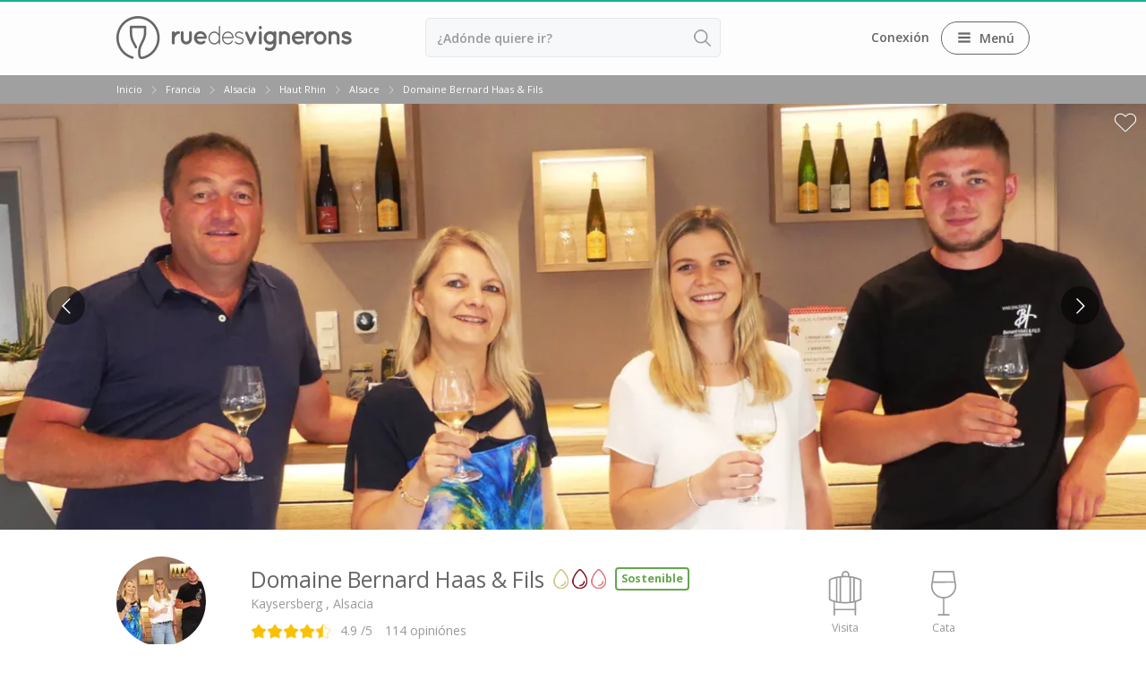

--- FILE ---
content_type: text/html; charset=UTF-8
request_url: https://www.ruedesvignerons.com/es/domaine/1496/domaine-bernard-haas-fils
body_size: 23273
content:
<!DOCTYPE html><html class="no-js" lang="es"><head> <script>window.sentryOnLoad = function() {
                Sentry.init({
                    environment: "production",
                    tracesSampler: function(samplingContext) {
                        console.log("HERE", samplingContext);
                        if (samplingContext.name.includes("/validation")) {
                            return 0.75;
                        }

                        if (typeof samplingContext.parentSampled === "boolean") {
                            return samplingContext.parentSampled;
                        }

                        return 0.3;
                    }
                });
            };</script> <script src="https://js.sentry-cdn.com/f56e9daf5e3f6e8a6f8d874a549c01f3.min.js"
            crossorigin="anonymous"
            data-cookiefirst-category="performance"></script> <script src="https://browser.sentry-cdn.com/8.13.0/bundle.replay.min.js"
            integrity="sha384-qjmvDcIpD3JwPAeOYv3SVWU5mx6TLnn885/+CwwMEVXy3NaFzcHYG8vRAzGgtNKJ"
            crossorigin="anonymous"
            data-cookiefirst-category="performance"></script> <script data-cookiefirst-category="performance">(function(c, s, q, u, a, r, e) {
                c.hj = c.hj || function() {
                    (c.hj.q = c.hj.q || []).push(arguments)
                };
                c._hjSettings = {
                    hjid: a
                };
                r = s.getElementsByTagName('head')[0];
                e = s.createElement('script');
                e.async = true;
                e.src = q + c._hjSettings.hjid + u;
                r.appendChild(e);
            })(window, document, 'https://static.hj.contentsquare.net/c/csq-', '.js', '5216642');</script> <script data-cookiefirst-category="functional">dataLayer = [];
        (function(w, d, s, l, i) {
            w[l] = w[l] || [];
            w[l].push({
                'gtm.start': new Date().getTime(),
                event: 'gtm.js'
            });
            var f = d.getElementsByTagName(s)[0],
                j = d.createElement(s),
                dl = l != 'dataLayer' ? '&l=' + l : '';
            j.async = true;
            j.src =
                'https://www.googletagmanager.com/gtm.js?id=' + i + dl + '&gtm_auth=9ZT6gfx71ZsBUgbRx97FWw&gtm_preview=env-1&gtm_cookies_win=x';
            f.parentNode.insertBefore(j, f);
        })(window, document, 'script', 'dataLayer', 'GTM-NWXH425');</script> <link href="https://www.ruedesvignerons.com/es/domaine/1496/domaine-bernard-haas-fils" rel="canonical" ><link href="https://www.ruedesvignerons.com/fr/domaine/1496/domaine-bernard-haas-fils" hreflang="fr" rel="alternate" ><link href="https://www.ruedesvignerons.com/en/domaine/1496/domaine-bernard-haas-fils" hreflang="x-default" rel="alternate" ><link href="https://www.ruedesvignerons.com/en/domaine/1496/domaine-bernard-haas-fils" hreflang="en-US" rel="alternate" ><link href="https://www.ruedesvignerons.com/nl/domaine/1496/domaine-bernard-haas-fils" hreflang="nl" rel="alternate" ><link href="https://www.ruedesvignerons.com/de/domaine/1496/domaine-bernard-haas-fils" hreflang="de" rel="alternate" ><link href="https://www.ruedesvignerons.com/es/domaine/1496/domaine-bernard-haas-fils" hreflang="es" rel="alternate" ><link href="https://www.ruedesvignerons.com/it/domaine/1496/domaine-bernard-haas-fils" hreflang="it" rel="alternate" ><link href="//fonts.googleapis.com/css?family=Open+Sans:400italic,600italic,700italic,400,600,700&amp;display=swap" media="screen" rel="stylesheet" type="text/css" ><link href="https://www.ruedesvignerons.com/static/css/front-1769514001.css" media="screen" rel="stylesheet" type="text/css" ><meta charset="UTF-8"><meta name="viewport" content="width=device-width, initial-scale=1.0, maximum-scale=1.0, user-scalable=no" ><meta name="viewport" content="width=device-width, initial-scale=1.0, maximum-scale=1.0, user-scalable=no" ><meta name="description" content="Reserve una visita de degustación al Domaine Bernard Haas &amp; Fils de Kaysersberg. ✔️Confirmation Instantáneo ✔️Paiement in situ ✔️Annulation Gratuito" ><meta property="og:image" content="https://storage.googleapis.com/ruedesvignerons-prod-upload/medias/34127/url_media/bernardhaasfils21042022site1-1650619360.jpg" ><title>Visita a Domaine Bernard Haas &amp; Fils, Kaysersberg ⭐️ Opiniones, Precios - 2026</title><script type="text/javascript" src="https://www.ruedesvignerons.com/static/js/vendors/modernizr.min.js"></script> <script type="text/javascript">(function(w, d, t, r, u) {
            var f, n, i
            w[u] = w[u] || [], f = function() {
                var o = {
                    ti: '5104988'
                }
                o.q = w[u], w[u] = new UET(o), w[u].push('pageLoad')
            }, n = d.createElement(t), n.src = r, n.async = 1, n.defer = 1, n.onload = n.onreadystatechange = function() {
                var s = this.readyState
                s && s !== 'loaded' && s !== 'complete' || (f(), n.onload = n.onreadystatechange = null)
            }, i = d.getElementsByTagName(t)[0], i.parentNode.insertBefore(n, i)
        })(window, document, 'script', 'https://bat.bing.com/bat.js', 'uetq')</script> <meta name="apple-itunes-app" content="app-id=1105004849"><meta name="google-play-app" content="app-id=com.ruedesvignerons.com"><meta name="facebook-domain-verification" content="8fclhqxqedyckj529jq2u04iq615qf" /><meta name="theme-color" content="#1aae94" /><link rel="apple-touch-icon" href="https://www.ruedesvignerons.com/static/images/front/logo-app-mobile-v2.png"><link rel="icon" href="/favicon.ico"></head><body class="">
<noscript><iframe src="https://www.googletagmanager.com/ns.html?id=GTM-NWXH425&gtm_auth=9ZT6gfx71ZsBUgbRx97FWw&gtm_preview=env-1&gtm_cookies_win=x" height="0" width="0" style="display:none;visibility:hidden"></iframe></noscript><div id="fb-root"></div>
<input type="hidden" name="CURRENT_LANG" value="es" id="CURRENT_LANG"><div class="page-container">
<main id="content" class="module-front controller-domaines action-fiche connected-0 connected-partner-0 not-cookies-optin"><div id="loading-barre"></div>
<input type="hidden" name="isOnline" value="1" id="isOnline"><div id="popin"></div> <script type="application/ld+json">{
        "@context": "https://schema.org",
        "@type": "OnlineBusiness",
        "@id": "https://ruedesvignerons.com/",
        "name": "Rue des vignerons",
        "description": "Reserve las mejores experiencias de vino y espirituosos en Francia.",
        "url": "https://ruedesvignerons.com/",
        "logo": "https://www.ruedesvignerons.com/static/images/front/logo-gris.png",
        "brand": {
            "@type": "Brand",
            "name": "Rue des Vignerons",
            "logo": "https://www.ruedesvignerons.com/static/images/front/logo-gris.png"
        },
        "foundingDate": "2015-08-08",
        "address": {
            "@type": "PostalAddress",
            "addressCountry": "FR",
            "addressLocality": "Toulouse"
        },
        "sameAs": [
            "https://www.instagram.com/ruedesvignerons",
            "https://www.facebook.com/ruedesvignerons",
            "https://www.linkedin.com/company/rue-des-vignerons",
            "https://play.google.com/store/apps/details?id=com.ruedesvignerons.com&hl=es&utm_source=AutopromoAppli&utm_medium=WebsiteShemaOrg&utm_campaign=AutopromoAppli_WebsiteShemaOrg",
            "https://apps.apple.com/es/app/rue-des-vignerons/id1105004849?utm_source=AutopromoAppli&utm_medium=WebsiteShemaOrg&utm_campaign=AutopromoAppli_WebsiteShemaOrg"
        ],
        "contactPoint": {
            "@type": "ContactPoint",
            "contactType": "Customer service",
            "url": "https://ruedesvignerons.com/es/contact"
        },
        "agentInteractionStatistic": [
            {
                "@type": "InteractionCounter",
                "interactionType": "https://schema.org/ReviewAction",
                "userInteractionCount": 58977            }
        ],
        "acceptedPaymentMethod": [
            "https://schema.org/CreditCard"
        ],
        "areaServed": [{
                "@type": "Country",
                "name": "France"
            },
            {
                "@type": "Country",
                "name": "United States"
            },
            {
                "@type": "Country",
                "name": "Netherlands"
            },
            {
                "@type": "Country",
                "name": "Belgium"
            },
            {
                "@type": "Country",
                "name": "United Kingdom"
            },
            {
                "@type": "Country",
                "name": "Germany"
            },
            {
                "@type": "Country",
                "name": "Spain"
            },
            {
                "@type": "Country",
                "name": "Canada"
            },
            {
                "@type": "Country",
                "name": "Switzerland"
            },
            {
                "@type": "Country",
                "name": "Sweden"
            },
            {
                "@type": "Country",
                "name": "Australia"
            },
            {
                "@type": "Country",
                "name": "Denmark"
            },
            {
                "@type": "Country",
                "name": "Italy"
            },
            {
                "@type": "Country",
                "name": "Brazil"
            },
            {
                "@type": "Country",
                "name": "Ireland"
            },
            {
                "@type": "Country",
                "name": "Norway"
            },
            {
                "@type": "Country",
                "name": "Singapore"
            },
            {
                "@type": "Country",
                "name": "Indonesia"
            },
            {
                "@type": "Country",
                "name": "Luxembourg"
            },
            {
                "@type": "Country",
                "name": "Hong Kong"
            },
            {
                "@type": "Country",
                "name": "Japan"
            }
        ],
        "makesOffer": {
            "@type": "Offer",
            "itemOffered": {
                "@type": "Service",
                "name": "Experience Booking Service",
                "description": "Book wine tastings, vineyard tours, and wine-related experiences across France."
            }
        },
        "currenciesAccepted": "EUR",
        "inLanguage": ["fr","en","nl","es","de","it","ja"],
        "potentialAction": {
            "@type": "InstallAction",
            "target": [
                "https://play.google.com/store/apps/details?id=com.ruedesvignerons.com&hl=es&utm_source=AutopromoAppli&utm_medium=WebsiteShemaOrg&utm_campaign=AutopromoAppli_WebsiteShemaOrg",
                "https://apps.apple.com/es/app/rue-des-vignerons/id1105004849?utm_source=AutopromoAppli&utm_medium=WebsiteShemaOrg&utm_campaign=AutopromoAppli_WebsiteShemaOrg"
            ]
        }
    }</script> <header id="header" class=""><div class="page"><div class="main-bar "><div class="container logo_container">
<span class="logo-container">
<a href="/es/" class="link-homepage">
<img width="263" height="48" class="" src="https://www.ruedesvignerons.com/static/images/front/logo-gris.png" alt="Rue des vignerons"/>                    </a>
</span></div><div class="container search_container"><form enctype="application/x-www-form-urlencoded" class="form-search form-search-header" action="/es/recherche" method="post"><div class="location-container field-container">
<input type="text" name="location" id="location" value="" placeholder="¿Adónde quiere ir? (región, departamento, ciudad, denominación o bodega)" placeholder-desktop="¿Adónde quiere ir? (región, departamento, ciudad, denominación o bodega)" placeholder-mobile="¿Adónde quiere ir?" class="text" required="required" autocomplete="off"></div><input type="hidden" name="id_location" value="" id="id_location"><input type="hidden" name="type_location" value="manuel" id="type_location"><input type="hidden" name="origin" value="manuel" id="origin"><input type="hidden" name="distanceKmFromOrigin" value="manuel" id="distanceKmFromOrigin"><button name="search_submit" id="" type="submit" class="search_submit"> </button></form></div><div class="container nav_container"><ul id="nav"><li>
<a data-open-dialogV2="#login-all-modal">Conexión</a></li><li class="menu-btn-container">
<span class="nav-btn menu-btn-desktop">
<span class="icon-container"><i class="icon-three-bars sandwich"></i></span>
<span class="text-container">Menú</span>
</span></li></ul>
<dialog id="login-all-modal" class="dialog-v2"><div class="dialog-header"><p class="dialog-title">
Conexión</p></div><div class="dialog-content"><div class="subscribers"><p class="title">Clientes particulares</p><p class="description">Encuentre sus reservas y favoritos en la sección «Mi camino». ¡Ahorra tiempo reservando tus futuras experiencias!</p><div class="btn-container">
<a
href="/es/connexion"
class="popinify btn button btn-green"
>
Acceder a mi espacio cliente    </a></div></div><div class="partners"><p class="title">Socios</p><p class="description">Edite su página, compruebe sus reservas y actualice su disponibilidad.</p><div class="btn-container">
<a
href="/fr/vignerons/connexion"
class="btn button btn-green"
>
Acceder a mi área pro    </a></div></div></div>
</dialog></div></div></div><div id="nav_mobile" class="type_"><div class="slider" style="width: 200%;"&><div class="slide" style="width: 50%;">
<header><div class="header_content">
<i class="icon-three-bars sandwich"></i><div class="main-container">Explore</div><div class="right-container">
<span class="close-button">
<svg width="18" height="18" viewBox="0 0 9 9" version="1.1" xmlns="http://www.w3.org/2000/svg"><title>close icon</title><g transform="translate(0.500000, 0.500000)"><line x1="0" y1="0" x2="8" y2="8" stroke-linecap="round"></line><line x1="8" y1="0" x2="0" y2="8" stroke-linecap="round"></line></g></svg>
</span></div></div>
</header><ul><li>
<span data-id="2086" data-id_parent="0" class="link">
Regiones                                </span></li><li>
<span data-id="2101" data-id_parent="0" class="link">
Destinos principales                                </span></li><li>
<a
data-id="2108"
data-id_parent
href="/es/regalo-cata-de-vinos"
class=""
>
Regalo cata de vinos    </a></li></ul></div><div class="slide" style="width: 50%;">
<header><div class="header_content">
<a class="back_button">
<span class="arrow"><i class="icon-arrow-67 arrow_back"></i></span><span class="back-label">Volver</span>
</a><div class="right-container">
<span class="close-button">
<svg width="18" height="18" viewBox="0 0 9 9" version="1.1" xmlns="http://www.w3.org/2000/svg"><title>close icon</title><g transform="translate(0.500000, 0.500000)"><line x1="0" y1="0" x2="8" y2="8" stroke-linecap="round"></line><line x1="8" y1="0" x2="0" y2="8" stroke-linecap="round"></line></g></svg>
</span></div></div>
</header><ul><li>
<a
data-id="2087"
data-id_parent="2086"
href="/es/region/vignoble-alsace"
class=""
>
Bodegas y cata de vinos Alsacia    </a></li><li>
<a
data-id="2088"
data-id_parent="2086"
href="/es/region/vignoble-beaujolais"
class=""
>
Bodegas y cata de vinos Beaujolais    </a></li><li>
<a
data-id="2089"
data-id_parent="2086"
href="/es/region/vignoble-bourgogne"
class=""
>
Bodegas y cata de vinos Borgoña    </a></li><li>
<a
data-id="2090"
data-id_parent="2086"
href="/es/region/vignoble-de-bordeaux"
class=""
>
Bodegas y cata de vinos Bordeaux    </a></li><li>
<a
data-id="2091"
data-id_parent="2086"
href="/es/sous-region/calvados"
class=""
>
Destilerías y cata de calvados    </a></li><li>
<a
data-id="2092"
data-id_parent="2086"
href="/es/region/vignoble-de-champagne"
class=""
>
Bodegas y cata de champagne    </a></li><li>
<a
data-id="2093"
data-id_parent="2086"
href="/es/region/vignoble-du-jura"
class=""
>
Bodegas y cata de vinos Jura    </a></li><li>
<a
data-id="2094"
data-id_parent="2086"
href="/es/region/vignoble-languedoc-roussillon"
class=""
>
Bodegas y cata de vinos Languedoc Rosellón    </a></li><li>
<a
data-id="2096"
data-id_parent="2086"
href="/es/region/martinique"
class=""
>
Destilerias de ron Martinica    </a></li><li>
<a
data-id="2095"
data-id_parent="2086"
href="/es/region/vignoble-provence"
class=""
>
Bodegas y cata de vinos Provenza    </a></li><li>
<a
data-id="2097"
data-id_parent="2086"
href="/es/sous-region/savoie"
class=""
>
Bodegas y cata de vinos Savoie    </a></li><li>
<a
data-id="2098"
data-id_parent="2086"
href="/es/region/vignoble-sud-ouest"
class=""
>
Bodegas y cata de vinos Sudoeste Francia    </a></li><li>
<a
data-id="2099"
data-id_parent="2086"
href="/es/region/vignoble-val-de-loire"
class=""
>
Bodegas y cata de vinos Valle del Loira    </a></li><li>
<a
data-id="2100"
data-id_parent="2086"
href="/es/region/vignoble-vallee-du-rhone"
class=""
>
Bodegas y cata de vinos Valle del Ródano    </a></li><li>
<a
data-id="2102"
data-id_parent="2101"
href="/es/ville/vignoble-pres-de-carcassonne"
class=""
>
Bodegas y cata de vinos Carcassonne    </a></li><li>
<a
data-id="2103"
data-id_parent="2101"
href="/es/ville/vignoble-pres-de-dijon"
class=""
>
Bodegas y cata de vinos Dijon    </a></li><li>
<a
data-id="2104"
data-id_parent="2101"
href="/es/ville/vignoble-pres-de-narbonne"
class=""
>
Bodegas y cata de vinos Narbona    </a></li><li>
<a
data-id="2105"
data-id_parent="2101"
href="/es/ville/vignoble-pres-de-nimes"
class=""
>
Bodegas y cata de vinos Nimes    </a></li><li>
<a
data-id="2106"
data-id_parent="2101"
href="/es/ville/vignoble-pres-de-reims"
class=""
>
Bodegas y cata de vinos Reims    </a></li><li>
<a
data-id="2107"
data-id_parent="2101"
href="/es/sous-region/saint-emilion-bordeaux"
class=""
>
Bodegas y cata de vinos Saint Emilion    </a></li></ul></div></div></div><div class="breadcrumb"><ul class="page"  itemscope itemtype="http://schema.org/BreadcrumbList"><li id="breadcrumb-item-0"
class=""
itemscope
itemprop="itemListElement"
itemtype="http://schema.org/ListItem"
>
<a
itemscope
itemtype="https://schema.org/WebPage"
itemprop="item"
itemid="/es/"
href="/es/"
class=""
>
<span itemprop="name">Inicio</span>    </a><meta itemprop="position" content="1"/></li><li class="separator"></li><li id="breadcrumb-item-1"
class=""
itemscope
itemprop="itemListElement"
itemtype="http://schema.org/ListItem"
>
<a
itemscope
itemtype="https://schema.org/WebPage"
itemprop="item"
itemid="/es/pays/france"
href="/es/pays/france"
class=""
>
<span itemprop="name">Francia</span>    </a><meta itemprop="position" content="2"/></li><li class="separator"></li><li id="breadcrumb-item-2"
class=""
itemscope
itemprop="itemListElement"
itemtype="http://schema.org/ListItem"
>
<span
itemscope
itemtype="https://schema.org/WebPage"
itemprop="item"
itemid="/es/region/vignoble-alsace"
class="link "
>
<span itemprop="name">Alsacia</span>    </span><meta itemprop="position" content="3"/></li><li class="separator"></li><li id="breadcrumb-item-3"
class=""
itemscope
itemprop="itemListElement"
itemtype="http://schema.org/ListItem"
>
<a
itemscope
itemtype="https://schema.org/WebPage"
itemprop="item"
itemid="/es/sous-region/haut-rhin-alsace"
href="/es/sous-region/haut-rhin-alsace"
class=""
>
<span itemprop="name">Haut Rhin</span>    </a><meta itemprop="position" content="4"/></li><li class="separator"></li><li id="breadcrumb-item-4"
class=""
itemscope
itemprop="itemListElement"
itemtype="http://schema.org/ListItem"
>
<a
itemscope
itemtype="https://schema.org/WebPage"
itemprop="item"
itemid="/es/appellations/alsace"
href="/es/appellations/alsace"
class=""
>
<span itemprop="name">Alsace</span>    </a><meta itemprop="position" content="5"/></li><li class="separator"></li><li id="breadcrumb-item-5"
class="active"
itemscope
itemprop="itemListElement"
itemtype="http://schema.org/ListItem"
>
<a
itemscope
itemtype="https://schema.org/WebPage"
itemprop="item"
itemid="/es/domaine/1496/domaine-bernard-haas-fils"
href="/es/domaine/1496/domaine-bernard-haas-fils"
class=""
>
<span itemprop="name">Domaine Bernard Haas &amp; Fils</span>    </a><meta itemprop="position" content="6"/></li></ul></div></header><div class="fiche-domain  domain-status-online"  itemtype="http://schema.org/CreativeWorkSeries" itemscope><div class="fullscreen-slider-super-container main-fullscreen-slider"><div class="fullscreen-slider-setter-height">
<span class="ico-heart layout-favorites-button set-favorite" data-login-url="/es/connexion" data-favorites-type="domain" data-favorites-id="1496"></span></div><div class="fullscreen-slider-container-inner"><ul class="bxslider"><li class="img">
<img width="1920" style="object-fit: cover;opacity: 1 !important; width: 100%; height: 100%; max-width: 100%" sizes="100vw" loading="lazy" itemprop="image" height="675" srcset="https://media-cdn.ruedesvignerons.com/NJHvi3cbuDdjC3Hvyb5o-IYyGGvNK6T9K5qNJQfVK44/rs:fit:1800:/aHR0cHM6Ly9zdG9yYWdlLmdvb2dsZWFwaXMuY29tL3J1ZWRlc3ZpZ25lcm9ucy1wcm9kLXVwbG9hZC9tZWRpYXMvMzQxMjcvdXJsX21lZGlhL2Jlcm5hcmRoYWFzZmlsczIxMDQyMDIyc2l0ZTEtMTY1MDYxOTM2MC5qcGc= 1800w, https://media-cdn.ruedesvignerons.com/BoQDMAsGH4zE21XYAgXNP6Rb0R8VeVnSqZyj-qO_yqk/rs:fit:1600:/aHR0cHM6Ly9zdG9yYWdlLmdvb2dsZWFwaXMuY29tL3J1ZWRlc3ZpZ25lcm9ucy1wcm9kLXVwbG9hZC9tZWRpYXMvMzQxMjcvdXJsX21lZGlhL2Jlcm5hcmRoYWFzZmlsczIxMDQyMDIyc2l0ZTEtMTY1MDYxOTM2MC5qcGc= 1600w, https://media-cdn.ruedesvignerons.com/tjY9JrpgKutCMqJshFAqoKYMdjNZ38DlC1sNay2nyLk/rs:fit:1400:/aHR0cHM6Ly9zdG9yYWdlLmdvb2dsZWFwaXMuY29tL3J1ZWRlc3ZpZ25lcm9ucy1wcm9kLXVwbG9hZC9tZWRpYXMvMzQxMjcvdXJsX21lZGlhL2Jlcm5hcmRoYWFzZmlsczIxMDQyMDIyc2l0ZTEtMTY1MDYxOTM2MC5qcGc= 1400w, https://media-cdn.ruedesvignerons.com/rRs5GpzdOtb5fsFd3fs72VOQrYlw5lzQPCiYdic5B00/rs:fit:1200:/aHR0cHM6Ly9zdG9yYWdlLmdvb2dsZWFwaXMuY29tL3J1ZWRlc3ZpZ25lcm9ucy1wcm9kLXVwbG9hZC9tZWRpYXMvMzQxMjcvdXJsX21lZGlhL2Jlcm5hcmRoYWFzZmlsczIxMDQyMDIyc2l0ZTEtMTY1MDYxOTM2MC5qcGc= 1200w, https://media-cdn.ruedesvignerons.com/K3cLF2lTLFytp1nCbwz_BCC50TRxdNSF7bw0ge6vSDU/rs:fit:1000:/aHR0cHM6Ly9zdG9yYWdlLmdvb2dsZWFwaXMuY29tL3J1ZWRlc3ZpZ25lcm9ucy1wcm9kLXVwbG9hZC9tZWRpYXMvMzQxMjcvdXJsX21lZGlhL2Jlcm5hcmRoYWFzZmlsczIxMDQyMDIyc2l0ZTEtMTY1MDYxOTM2MC5qcGc= 1000w, https://media-cdn.ruedesvignerons.com/3DFzIGcIbPI4-vSmpckSad8XV3dK7Ck7gohq1-ZD1KA/rs:fit:800:/aHR0cHM6Ly9zdG9yYWdlLmdvb2dsZWFwaXMuY29tL3J1ZWRlc3ZpZ25lcm9ucy1wcm9kLXVwbG9hZC9tZWRpYXMvMzQxMjcvdXJsX21lZGlhL2Jlcm5hcmRoYWFzZmlsczIxMDQyMDIyc2l0ZTEtMTY1MDYxOTM2MC5qcGc= 800w, https://media-cdn.ruedesvignerons.com/GXXyyAt7aK05qNM3O_Nui4pzCWhrSn-u8hntPusNixA/rs:fit:600:/aHR0cHM6Ly9zdG9yYWdlLmdvb2dsZWFwaXMuY29tL3J1ZWRlc3ZpZ25lcm9ucy1wcm9kLXVwbG9hZC9tZWRpYXMvMzQxMjcvdXJsX21lZGlhL2Jlcm5hcmRoYWFzZmlsczIxMDQyMDIyc2l0ZTEtMTY1MDYxOTM2MC5qcGc= 600w, https://media-cdn.ruedesvignerons.com/YdiIqw-arpD-iva_erN2QYrDbVxNSSzN15LF7FgsN7Q/rs:fit:400:/aHR0cHM6Ly9zdG9yYWdlLmdvb2dsZWFwaXMuY29tL3J1ZWRlc3ZpZ25lcm9ucy1wcm9kLXVwbG9hZC9tZWRpYXMvMzQxMjcvdXJsX21lZGlhL2Jlcm5hcmRoYWFzZmlsczIxMDQyMDIyc2l0ZTEtMTY1MDYxOTM2MC5qcGc= 400w" class="" src="https://media-cdn.ruedesvignerons.com/2JNOBdgMBdXoFWs5nrJYCvgP8xgomHqnYoeqLnXgpgE/rs:fit:1920:675/aHR0cHM6Ly9zdG9yYWdlLmdvb2dsZWFwaXMuY29tL3J1ZWRlc3ZpZ25lcm9ucy1wcm9kLXVwbG9hZC9tZWRpYXMvMzQxMjcvdXJsX21lZGlhL2Jlcm5hcmRoYWFzZmlsczIxMDQyMDIyc2l0ZTEtMTY1MDYxOTM2MC5qcGc=" alt=""/></li><li class="img">
<img width="1920" style="object-fit: cover;opacity: 1 !important; width: 100%; height: 100%; max-width: 100%" sizes="100vw" loading="lazy" height="675" srcset="https://media-cdn.ruedesvignerons.com/hIFt0AJB9wgWuIiOqYwpWZ6yv6scQ3C2jt10-TQ18rk/rs:fit:1800:/aHR0cHM6Ly9zdG9yYWdlLmdvb2dsZWFwaXMuY29tL3J1ZWRlc3ZpZ25lcm9ucy1wcm9kLXVwbG9hZC9tZWRpYXMvMzQxMDEvdXJsX21lZGlhL2Jlcm5hcmRoYWFzZmlsczIxMDQyMDIyc2l0ZTItMTY1MDU1MDc3Ny5qcGc= 1800w, https://media-cdn.ruedesvignerons.com/zZ76_SxTP4W9fY_wTo7GhZ9YAgi5JpVrK-Be2c9RIqE/rs:fit:1600:/aHR0cHM6Ly9zdG9yYWdlLmdvb2dsZWFwaXMuY29tL3J1ZWRlc3ZpZ25lcm9ucy1wcm9kLXVwbG9hZC9tZWRpYXMvMzQxMDEvdXJsX21lZGlhL2Jlcm5hcmRoYWFzZmlsczIxMDQyMDIyc2l0ZTItMTY1MDU1MDc3Ny5qcGc= 1600w, https://media-cdn.ruedesvignerons.com/WQmkDBhcGA40c_Ji7yN-_vzV4GR85xe0sPMcbaZoCo0/rs:fit:1400:/aHR0cHM6Ly9zdG9yYWdlLmdvb2dsZWFwaXMuY29tL3J1ZWRlc3ZpZ25lcm9ucy1wcm9kLXVwbG9hZC9tZWRpYXMvMzQxMDEvdXJsX21lZGlhL2Jlcm5hcmRoYWFzZmlsczIxMDQyMDIyc2l0ZTItMTY1MDU1MDc3Ny5qcGc= 1400w, https://media-cdn.ruedesvignerons.com/Iy_GcbtaL0AIjspBJK8yXO_spRTfnTvpnQ0SvFcfXFo/rs:fit:1200:/aHR0cHM6Ly9zdG9yYWdlLmdvb2dsZWFwaXMuY29tL3J1ZWRlc3ZpZ25lcm9ucy1wcm9kLXVwbG9hZC9tZWRpYXMvMzQxMDEvdXJsX21lZGlhL2Jlcm5hcmRoYWFzZmlsczIxMDQyMDIyc2l0ZTItMTY1MDU1MDc3Ny5qcGc= 1200w, https://media-cdn.ruedesvignerons.com/y2OVunESDHldbeZ_BCUm0B7634pthKV_RYEC-q2tvqk/rs:fit:1000:/aHR0cHM6Ly9zdG9yYWdlLmdvb2dsZWFwaXMuY29tL3J1ZWRlc3ZpZ25lcm9ucy1wcm9kLXVwbG9hZC9tZWRpYXMvMzQxMDEvdXJsX21lZGlhL2Jlcm5hcmRoYWFzZmlsczIxMDQyMDIyc2l0ZTItMTY1MDU1MDc3Ny5qcGc= 1000w, https://media-cdn.ruedesvignerons.com/sMUfESSMfhrP52ZbxhdiIf7wj_mUZaj3rE41XuMl0fA/rs:fit:800:/aHR0cHM6Ly9zdG9yYWdlLmdvb2dsZWFwaXMuY29tL3J1ZWRlc3ZpZ25lcm9ucy1wcm9kLXVwbG9hZC9tZWRpYXMvMzQxMDEvdXJsX21lZGlhL2Jlcm5hcmRoYWFzZmlsczIxMDQyMDIyc2l0ZTItMTY1MDU1MDc3Ny5qcGc= 800w, https://media-cdn.ruedesvignerons.com/vn45MW7Z9ahW10p_uFdlXZl-peidra6uEAkEkyzdTBM/rs:fit:600:/aHR0cHM6Ly9zdG9yYWdlLmdvb2dsZWFwaXMuY29tL3J1ZWRlc3ZpZ25lcm9ucy1wcm9kLXVwbG9hZC9tZWRpYXMvMzQxMDEvdXJsX21lZGlhL2Jlcm5hcmRoYWFzZmlsczIxMDQyMDIyc2l0ZTItMTY1MDU1MDc3Ny5qcGc= 600w, https://media-cdn.ruedesvignerons.com/p7rvVi7cpE8rd-aJ-ezKstuOlnFIOhttigXABKt_HKY/rs:fit:400:/aHR0cHM6Ly9zdG9yYWdlLmdvb2dsZWFwaXMuY29tL3J1ZWRlc3ZpZ25lcm9ucy1wcm9kLXVwbG9hZC9tZWRpYXMvMzQxMDEvdXJsX21lZGlhL2Jlcm5hcmRoYWFzZmlsczIxMDQyMDIyc2l0ZTItMTY1MDU1MDc3Ny5qcGc= 400w" class="" src="https://media-cdn.ruedesvignerons.com/pLDAQtnxK3hEOfydEVPIgF3VCIUwUs2s2AOGgD3XXtg/rs:fit:1920:675/aHR0cHM6Ly9zdG9yYWdlLmdvb2dsZWFwaXMuY29tL3J1ZWRlc3ZpZ25lcm9ucy1wcm9kLXVwbG9hZC9tZWRpYXMvMzQxMDEvdXJsX21lZGlhL2Jlcm5hcmRoYWFzZmlsczIxMDQyMDIyc2l0ZTItMTY1MDU1MDc3Ny5qcGc=" alt=""/></li><li class="img">
<img width="1920" style="object-fit: cover;opacity: 1 !important; width: 100%; height: 100%; max-width: 100%" sizes="100vw" loading="lazy" height="675" srcset="https://media-cdn.ruedesvignerons.com/zV4hQisTnyEeAzZsZLMZ_wBiZX7IRZhtkFxIF_QEOOc/rs:fit:1800:/aHR0cHM6Ly9zdG9yYWdlLmdvb2dsZWFwaXMuY29tL3J1ZWRlc3ZpZ25lcm9ucy1wcm9kLXVwbG9hZC9tZWRpYXMvNTUxOTcvdXJsX21lZGlhL2RvbWFpbmViZXJuYXJkaGFhc2ZpbHMxMTAyMjAyNXNpdGUyLTE3MzkyODU2NjkuanBn 1800w, https://media-cdn.ruedesvignerons.com/325LXy41opObQeco9SHEOLkWZn00ZIHtdqpKalR59tE/rs:fit:1600:/aHR0cHM6Ly9zdG9yYWdlLmdvb2dsZWFwaXMuY29tL3J1ZWRlc3ZpZ25lcm9ucy1wcm9kLXVwbG9hZC9tZWRpYXMvNTUxOTcvdXJsX21lZGlhL2RvbWFpbmViZXJuYXJkaGFhc2ZpbHMxMTAyMjAyNXNpdGUyLTE3MzkyODU2NjkuanBn 1600w, https://media-cdn.ruedesvignerons.com/VqPqvf-jshPzaqY6q7GW2Iyn8vtvUMLc48Zj_BUIhcI/rs:fit:1400:/aHR0cHM6Ly9zdG9yYWdlLmdvb2dsZWFwaXMuY29tL3J1ZWRlc3ZpZ25lcm9ucy1wcm9kLXVwbG9hZC9tZWRpYXMvNTUxOTcvdXJsX21lZGlhL2RvbWFpbmViZXJuYXJkaGFhc2ZpbHMxMTAyMjAyNXNpdGUyLTE3MzkyODU2NjkuanBn 1400w, https://media-cdn.ruedesvignerons.com/5vG-KOyxPGlJM9g6sOziQc3h42nw0vsbAgLGU45ExUs/rs:fit:1200:/aHR0cHM6Ly9zdG9yYWdlLmdvb2dsZWFwaXMuY29tL3J1ZWRlc3ZpZ25lcm9ucy1wcm9kLXVwbG9hZC9tZWRpYXMvNTUxOTcvdXJsX21lZGlhL2RvbWFpbmViZXJuYXJkaGFhc2ZpbHMxMTAyMjAyNXNpdGUyLTE3MzkyODU2NjkuanBn 1200w, https://media-cdn.ruedesvignerons.com/GZgHR2ZhmyA71YNIk7sEdxEpl0bt2wcaO7AmXwmUrLU/rs:fit:1000:/aHR0cHM6Ly9zdG9yYWdlLmdvb2dsZWFwaXMuY29tL3J1ZWRlc3ZpZ25lcm9ucy1wcm9kLXVwbG9hZC9tZWRpYXMvNTUxOTcvdXJsX21lZGlhL2RvbWFpbmViZXJuYXJkaGFhc2ZpbHMxMTAyMjAyNXNpdGUyLTE3MzkyODU2NjkuanBn 1000w, https://media-cdn.ruedesvignerons.com/Z0Oajy2pisNHpRgJCGpq58KCQCIl09DYx6nlR_vuRqc/rs:fit:800:/aHR0cHM6Ly9zdG9yYWdlLmdvb2dsZWFwaXMuY29tL3J1ZWRlc3ZpZ25lcm9ucy1wcm9kLXVwbG9hZC9tZWRpYXMvNTUxOTcvdXJsX21lZGlhL2RvbWFpbmViZXJuYXJkaGFhc2ZpbHMxMTAyMjAyNXNpdGUyLTE3MzkyODU2NjkuanBn 800w, https://media-cdn.ruedesvignerons.com/IJLfFnNX0jT3LnlFRXKsMIO2sjvQFLJ6BeF0hFEYwnQ/rs:fit:600:/aHR0cHM6Ly9zdG9yYWdlLmdvb2dsZWFwaXMuY29tL3J1ZWRlc3ZpZ25lcm9ucy1wcm9kLXVwbG9hZC9tZWRpYXMvNTUxOTcvdXJsX21lZGlhL2RvbWFpbmViZXJuYXJkaGFhc2ZpbHMxMTAyMjAyNXNpdGUyLTE3MzkyODU2NjkuanBn 600w, https://media-cdn.ruedesvignerons.com/EhyoCU5j0plv8c6j-QVHA9ulyZTkRcx5XaJJffXMF8U/rs:fit:400:/aHR0cHM6Ly9zdG9yYWdlLmdvb2dsZWFwaXMuY29tL3J1ZWRlc3ZpZ25lcm9ucy1wcm9kLXVwbG9hZC9tZWRpYXMvNTUxOTcvdXJsX21lZGlhL2RvbWFpbmViZXJuYXJkaGFhc2ZpbHMxMTAyMjAyNXNpdGUyLTE3MzkyODU2NjkuanBn 400w" class="" src="https://media-cdn.ruedesvignerons.com/MmAdxIgK0u_16jqZsL2Q6c_eHjYNHFOEyiLezoDJExc/rs:fit:1920:675/aHR0cHM6Ly9zdG9yYWdlLmdvb2dsZWFwaXMuY29tL3J1ZWRlc3ZpZ25lcm9ucy1wcm9kLXVwbG9hZC9tZWRpYXMvNTUxOTcvdXJsX21lZGlhL2RvbWFpbmViZXJuYXJkaGFhc2ZpbHMxMTAyMjAyNXNpdGUyLTE3MzkyODU2NjkuanBn" alt=""/></li><li class="img">
<img width="1920" style="object-fit: cover;opacity: 1 !important; width: 100%; height: 100%; max-width: 100%" sizes="100vw" loading="lazy" height="675" srcset="https://media-cdn.ruedesvignerons.com/eX9BGX41UvPkk97Grt7uEg5HIwJ1R_C3eSbOkkSocHw/rs:fit:1800:/aHR0cHM6Ly9zdG9yYWdlLmdvb2dsZWFwaXMuY29tL3J1ZWRlc3ZpZ25lcm9ucy1wcm9kLXVwbG9hZC9tZWRpYXMvNTUxOTgvdXJsX21lZGlhL2RvbWFpbmViZXJuYXJkaGFhc2ZpbHMxMTAyMjAyNXNpdGUzLTE3MzkyODU2NzguanBn 1800w, https://media-cdn.ruedesvignerons.com/uL7iTf6rRXl_X3O_Jsj46uz5EEUmeAqHXsyEdwp2_10/rs:fit:1600:/aHR0cHM6Ly9zdG9yYWdlLmdvb2dsZWFwaXMuY29tL3J1ZWRlc3ZpZ25lcm9ucy1wcm9kLXVwbG9hZC9tZWRpYXMvNTUxOTgvdXJsX21lZGlhL2RvbWFpbmViZXJuYXJkaGFhc2ZpbHMxMTAyMjAyNXNpdGUzLTE3MzkyODU2NzguanBn 1600w, https://media-cdn.ruedesvignerons.com/jVGswcS2yORBycWO6Hj4HnCm8PexeibRSn3bONJan3g/rs:fit:1400:/aHR0cHM6Ly9zdG9yYWdlLmdvb2dsZWFwaXMuY29tL3J1ZWRlc3ZpZ25lcm9ucy1wcm9kLXVwbG9hZC9tZWRpYXMvNTUxOTgvdXJsX21lZGlhL2RvbWFpbmViZXJuYXJkaGFhc2ZpbHMxMTAyMjAyNXNpdGUzLTE3MzkyODU2NzguanBn 1400w, https://media-cdn.ruedesvignerons.com/sSx5HXf9onVmP1Y2xD3KbNPQdA3EwkeibTK48SudFNE/rs:fit:1200:/aHR0cHM6Ly9zdG9yYWdlLmdvb2dsZWFwaXMuY29tL3J1ZWRlc3ZpZ25lcm9ucy1wcm9kLXVwbG9hZC9tZWRpYXMvNTUxOTgvdXJsX21lZGlhL2RvbWFpbmViZXJuYXJkaGFhc2ZpbHMxMTAyMjAyNXNpdGUzLTE3MzkyODU2NzguanBn 1200w, https://media-cdn.ruedesvignerons.com/3WeLT0tNiDD0pO_l_pC1cKc8NRNGAw77gNEtDaNXsjE/rs:fit:1000:/aHR0cHM6Ly9zdG9yYWdlLmdvb2dsZWFwaXMuY29tL3J1ZWRlc3ZpZ25lcm9ucy1wcm9kLXVwbG9hZC9tZWRpYXMvNTUxOTgvdXJsX21lZGlhL2RvbWFpbmViZXJuYXJkaGFhc2ZpbHMxMTAyMjAyNXNpdGUzLTE3MzkyODU2NzguanBn 1000w, https://media-cdn.ruedesvignerons.com/1rFB-f-TmD6QQ5jHOtPTsWQUAgnooKqXWhe5skNB8lU/rs:fit:800:/aHR0cHM6Ly9zdG9yYWdlLmdvb2dsZWFwaXMuY29tL3J1ZWRlc3ZpZ25lcm9ucy1wcm9kLXVwbG9hZC9tZWRpYXMvNTUxOTgvdXJsX21lZGlhL2RvbWFpbmViZXJuYXJkaGFhc2ZpbHMxMTAyMjAyNXNpdGUzLTE3MzkyODU2NzguanBn 800w, https://media-cdn.ruedesvignerons.com/kIFh5fhAkdAXvgMEsX7gourUtqoVfA5qBOsRY5hilyc/rs:fit:600:/aHR0cHM6Ly9zdG9yYWdlLmdvb2dsZWFwaXMuY29tL3J1ZWRlc3ZpZ25lcm9ucy1wcm9kLXVwbG9hZC9tZWRpYXMvNTUxOTgvdXJsX21lZGlhL2RvbWFpbmViZXJuYXJkaGFhc2ZpbHMxMTAyMjAyNXNpdGUzLTE3MzkyODU2NzguanBn 600w, https://media-cdn.ruedesvignerons.com/qTdOPGgu8af6ZEEQEj6jJMaHZ3pDWhzi7Cw6BOzaBgw/rs:fit:400:/aHR0cHM6Ly9zdG9yYWdlLmdvb2dsZWFwaXMuY29tL3J1ZWRlc3ZpZ25lcm9ucy1wcm9kLXVwbG9hZC9tZWRpYXMvNTUxOTgvdXJsX21lZGlhL2RvbWFpbmViZXJuYXJkaGFhc2ZpbHMxMTAyMjAyNXNpdGUzLTE3MzkyODU2NzguanBn 400w" class="" src="https://media-cdn.ruedesvignerons.com/WG5F28Q1WV4tI6fKtHrhFR5HHwVCtIAdWn51XK_O9rk/rs:fit:1920:675/aHR0cHM6Ly9zdG9yYWdlLmdvb2dsZWFwaXMuY29tL3J1ZWRlc3ZpZ25lcm9ucy1wcm9kLXVwbG9hZC9tZWRpYXMvNTUxOTgvdXJsX21lZGlhL2RvbWFpbmViZXJuYXJkaGFhc2ZpbHMxMTAyMjAyNXNpdGUzLTE3MzkyODU2NzguanBn" alt=""/></li></ul></div></div>
<article class="domain-content content typo-rule-titles">
<header><div class="page">
<span class="hidden" itemprop="brand">Rue des vignerons</span><meta itemprop="name" content="Domaine Bernard Haas & Fils" />
<span class="hidden" itemprop="description">Reserve una visita de degustación al Domaine Bernard Haas & Fils de Kaysersberg. ✔️Confirmation Instantáneo ✔️Paiement in situ ✔️Annulation Gratuito</span><div class="domain-description"><div class="table"><div class="photo-profil">
<img height="100" width="100" class="winemaker-profil" src="https://media-cdn.ruedesvignerons.com/igSKuMspjT4SV0BVa9PUslJyZfrbzrAdxlv-zxgLatA/rs:fit:100:100/aHR0cHM6Ly9zdG9yYWdlLmdvb2dsZWFwaXMuY29tL3J1ZWRlc3ZpZ25lcm9ucy1wcm9kLXVwbG9hZC9kb21haW5zLzE0OTYvdXJsX3Bob3RvX3Byb2ZpbC9Eb21haW5lQmVybmFyZEhhYXMmRmlsc18xMjAyMjAyNV9Qcm9maWxTaXRlLmpwZw==" alt=""/></div><div><div class="top"><h1 class="item" itemprop="name">Domaine Bernard Haas &amp; Fils</h1><div class="drops item"><div
class="ico-drop-blanc"></div><div
class="ico-drop-rouge"></div><div
class="ico-drop-rose"></div></div><div class="tag item type-culture green label stroke green"><div class="tooltip "><div class="inner">Sostenible</div>
<span class="hide_tablette">
<span>
<span>
Viticultura sostenible, respetuosa con el medio ambiente y el terruño. Certificaciones Terra Vitis y HVE 3 (Alto Valor Medioambiental Nivel 3).    </span>
</span>
</span><div class="layer_mobile"><div class="content"><p>Viticultura sostenible, respetuosa con el medio ambiente y el terruño. Certificaciones Terra Vitis y HVE 3 (Alto Valor Medioambiental Nivel 3).</p><div class="btn-border-green close-tooltip">ok</div></div></div></div></div></div><div class="bottom" itemprop="aggregateRating" itemscope
itemtype="http://schema.org/AggregateRating">
Kaysersberg                                        , Alsacia<br class="show_tablette"/><p class="bottom-paragraph">
<a href="#anchor-rating">
<span class="container-ratings  ">
<span class="rating-item ico-star-rating-full-seo"></span>
<span class="rating-item ico-star-rating-full-seo"></span>
<span class="rating-item ico-star-rating-full-seo"></span>
<span class="rating-item ico-star-rating-full-seo"></span>
<span class="rating-item ico-star-rating-half-seo"></span>
<span class="note"><span itemprop="ratingValue">4.9</span>
<span>/5</span>
</span>
</span>
<span class="nb_ratings">
<span
itemprop="ratingCount">114</span> opiniónes                            </span>
</a></p></div></div></div></div><div class="domain-activities"><div class="ib vm"><div class="item-activity">
<svg version="1.1" xmlns="http://www.w3.org/2000/svg" xmlns:xlink="http://www.w3.org/1999/xlink" x="0px" y="0px" viewBox="0 0 43 59.183" enable-background="new 0 0 43 59.183" xml:space="preserve">
<polyline fill="none" stroke="#030303" stroke-width="2" stroke-linecap="round" stroke-linejoin="round" stroke-miterlimit="10" points="35,41.183 35,51.183 7,51.183 7,41.183"/>
<line fill="none" stroke="#030303" stroke-width="2" stroke-linecap="round" stroke-linejoin="round" stroke-miterlimit="10" x1="7.044" y1="51.183" x2="7.044" y2="58.183"/>
<line fill="none" stroke="#030303" stroke-width="2" stroke-linecap="round" stroke-linejoin="round" stroke-miterlimit="10" x1="35.044" y1="51.183" x2="35.044" y2="58.183"/>
<path fill="none" stroke="#030303" stroke-width="2" stroke-linecap="round" stroke-linejoin="round" stroke-miterlimit="10" d="M26.092,7.058V5.092C26.092,2.832,24.26,1,22,1s-4.092,1.832-4.092,4.092v2.506"/>
<path fill="none" stroke="#030303" stroke-width="2" stroke-linecap="round" stroke-linejoin="round" stroke-miterlimit="10" d="M42,31.599v6.27c-15.294,7.395-34.456,3.84-41,0v-6.27v0.584v-20.27c6.544-3.84,25.706-7.395,41,0v20.27V31.599z"/>
<polyline fill="none" stroke="#030303" stroke-width="2" stroke-linecap="round" stroke-linejoin="round" stroke-miterlimit="10" points="10.248,40.449 10.248,29.18 10.248,29.763 10.248,9.493"/>
<polyline fill="none" stroke="#030303" stroke-width="2" stroke-linecap="round" stroke-linejoin="round" stroke-miterlimit="10" points="15.248,41.449 15.248,29.18 15.248,29.763 15.248,8.493"/>
<polyline fill="none" stroke="#030303" stroke-width="2" stroke-linecap="round" stroke-linejoin="round" stroke-miterlimit="10" points="28.248,41.449 28.248,29.18 28.248,29.763 28.248,8.493"/>
<polyline fill="none" stroke="#030303" stroke-width="2" stroke-linecap="round" stroke-linejoin="round" stroke-miterlimit="10" points="33.248,40.449 33.248,29.18 33.248,29.763 33.248,9.493"/>
</svg><p class="name-activity">Visita</p></div><div class="item-activity">
<svg version="1.1" xmlns="http://www.w3.org/2000/svg" xmlns:xlink="http://www.w3.org/1999/xlink" x="0px" y="0px" viewBox="0 0 34 60" enable-background="new 0 0 34 60" xml:space="preserve">
<g>
<line fill="none" stroke="#030303" stroke-width="2" stroke-linecap="round" stroke-linejoin="round" stroke-miterlimit="10" x1="17" y1="36" x2="17" y2="59"/>
<line fill="none" stroke="#030303" stroke-width="2" stroke-linecap="round" stroke-linejoin="round" stroke-miterlimit="10" x1="10" y1="59" x2="24" y2="59"/>
<path fill="none" stroke="#030303" stroke-width="2" stroke-linecap="round" stroke-linejoin="round" stroke-miterlimit="10" d="M1,20L4,1h26l3,19c0,9.053-6.948,16-16,16C7.947,36,1,29.053,1,20z"/>
<line fill="none" stroke="#030303" stroke-width="2" stroke-linejoin="round" stroke-miterlimit="10" x1="1.77" y1="15.125" x2="32.21" y2="15"/>
</g>
</svg><p class="name-activity">Cata</p></div></div></div></div>
</header>
<dialog id="filtersV2-dialog" class="dialog-v2"><div class="dialog-header"><p class="dialog-title">
<span class="title-long">Filtrar para ver disponibilidad y precios</span>
<span class="title-short">Filtros de disponibilidad</span></p></div><div class="dialog-row">
<button class="tab" data-tab-panel="#filtersV2-date-tab-panel">
<span>Fecha</span>
</button>
<button class="tab" data-tab-panel="#filtersV2-guests-tab-panel">
<span>Personas</span>
</button>
<button class="tab" data-tab-panel="#filtersV2-language-tab-panel">
<span>Idioma</span>
</button></div><div class="dialog-content"><div role="tabpanel" id="filtersV2-date-tab-panel" aria-labelledby="filtersV2-date-tab" tabindex="0"><p class="content-title">Fecha</p><div class="filtersV2-form" id="filtersV2-date-form">
<input id="filtersV2-date" value=""/></div></div><div role="tabpanel" id="filtersV2-guests-tab-panel" aria-labelledby="filtersV2-guests-tab" tabindex="0"><p class="content-title">Personas</p><div class="filtersV2-form" id="filtersV2-guests-form"><div class="main-guests-fields"><div id="nb-adults-container"
class="guests-input-container relative flex transition-all flex-row items-baseline w-full justify-between mb-3"
data-form-field="true" data-form-id="availabilityfiltersform">
<label for="availabilityfiltersform-adults-select"
class="flex text-sm font-semibold cursor-pointer first:mb-1">
Adultos            </label><div class="select-container select-style white">
<select id="visible_nb_adults" name="availabilityfiltersform-adults-select" required><option value="0" selected>0</option><option value="1" >1</option><option value="2" >2</option><option value="3" >3</option><option value="4" >4</option><option value="5" >5</option><option value="6" >6</option><option value="7" >7</option><option value="8" >8</option><option value="9" >9</option><option value="10" >10</option><option value="11" >11</option><option value="12" >12</option><option value="13" >13</option><option value="14" >14</option><option value="15" >15</option><option value="16" >16</option><option value="17" >17</option><option value="18" >18</option><option value="19" >19</option><option value="20" >20</option><option value="21" >21</option><option value="22" >22</option><option value="23" >23</option><option value="24" >24</option><option value="25" >25</option><option value="26" >26</option><option value="27" >27</option><option value="28" >28</option><option value="29" >29</option><option value="30" >30</option><option value="31" >31</option><option value="32" >32</option><option value="33" >33</option><option value="34" >34</option><option value="35" >35</option><option value="36" >36</option><option value="37" >37</option><option value="38" >38</option><option value="39" >39</option><option value="40" >40</option><option value="41" >41</option><option value="42" >42</option><option value="43" >43</option><option value="44" >44</option><option value="45" >45</option><option value="46" >46</option><option value="47" >47</option><option value="48" >48</option><option value="49" >49</option><option value="50" >50</option><option value="51" >51</option><option value="52" >52</option><option value="53" >53</option><option value="54" >54</option><option value="55" >55</option><option value="56" >56</option><option value="57" >57</option><option value="58" >58</option><option value="59" >59</option><option value="60" >60</option><option value="61" >61</option><option value="62" >62</option><option value="63" >63</option><option value="64" >64</option><option value="65" >65</option><option value="66" >66</option><option value="67" >67</option><option value="68" >68</option><option value="69" >69</option><option value="70" >70</option><option value="71" >71</option><option value="72" >72</option><option value="73" >73</option><option value="74" >74</option><option value="75" >75</option><option value="76" >76</option><option value="77" >77</option><option value="78" >78</option><option value="79" >79</option><option value="80" >80</option><option value="81" >81</option><option value="82" >82</option><option value="83" >83</option><option value="84" >84</option><option value="85" >85</option><option value="86" >86</option><option value="87" >87</option><option value="88" >88</option><option value="89" >89</option><option value="90" >90</option><option value="91" >91</option><option value="92" >92</option><option value="93" >93</option><option value="94" >94</option><option value="95" >95</option><option value="96" >96</option><option value="97" >97</option><option value="98" >98</option><option value="99" >99</option>
</select></div></div><div id="nb-children-container"
class="guests-input-container relative flex transition-all flex-row items-baseline w-full justify-between mb-3"
data-form-field="true" data-form-id="availabilityfiltersform">
<label for="availabilityfiltersform-children-select"
class="flex text-sm font-semibold cursor-pointer first:mb-1">
<span>Niños</span>
<span class="subLabel">< 18 años</span>
</label><div class="select-container select-style white">
<select id="visible_nb_children" name="availabilityfiltersform-children-select"><option value="0" >0</option><option value="1" >1</option><option value="2" >2</option><option value="3" >3</option><option value="4" >4</option><option value="5" >5</option><option value="6" >6</option><option value="7" >7</option><option value="8" >8</option><option value="9" >9</option><option value="10" >10</option><option value="11" >11</option><option value="12" >12</option><option value="13" >13</option><option value="14" >14</option><option value="15" >15</option><option value="16" >16</option><option value="17" >17</option><option value="18" >18</option><option value="19" >19</option><option value="20" >20</option><option value="21" >21</option><option value="22" >22</option><option value="23" >23</option><option value="24" >24</option><option value="25" >25</option><option value="26" >26</option><option value="27" >27</option><option value="28" >28</option><option value="29" >29</option><option value="30" >30</option><option value="31" >31</option><option value="32" >32</option><option value="33" >33</option><option value="34" >34</option><option value="35" >35</option><option value="36" >36</option><option value="37" >37</option><option value="38" >38</option><option value="39" >39</option><option value="40" >40</option><option value="41" >41</option><option value="42" >42</option><option value="43" >43</option><option value="44" >44</option><option value="45" >45</option><option value="46" >46</option><option value="47" >47</option><option value="48" >48</option><option value="49" >49</option><option value="50" >50</option><option value="51" >51</option><option value="52" >52</option><option value="53" >53</option><option value="54" >54</option><option value="55" >55</option><option value="56" >56</option><option value="57" >57</option><option value="58" >58</option><option value="59" >59</option><option value="60" >60</option><option value="61" >61</option><option value="62" >62</option><option value="63" >63</option><option value="64" >64</option><option value="65" >65</option><option value="66" >66</option><option value="67" >67</option><option value="68" >68</option><option value="69" >69</option><option value="70" >70</option><option value="71" >71</option><option value="72" >72</option><option value="73" >73</option><option value="74" >74</option><option value="75" >75</option><option value="76" >76</option><option value="77" >77</option><option value="78" >78</option><option value="79" >79</option><option value="80" >80</option><option value="81" >81</option><option value="82" >82</option><option value="83" >83</option><option value="84" >84</option><option value="85" >85</option><option value="86" >86</option><option value="87" >87</option><option value="88" >88</option><option value="89" >89</option><option value="90" >90</option><option value="91" >91</option><option value="92" >92</option><option value="93" >93</option><option value="94" >94</option><option value="95" >95</option><option value="96" >96</option><option value="97" >97</option><option value="98" >98</option><option value="99" >99</option>
</select></div></div></div><div id="children-ages-container"
class=" flex flex-row flex-wrap items-baseline border-t border-gray-100 pt-8">
<label class="text-gray-700 text-sm font-semibold min-w-max mr-4 w-28">
Edad de los niños        </label></div></div></div><div role="tabpanel" id="filtersV2-language-tab-panel" aria-labelledby="filtersV2-language-tab" tabindex="0"><p class="content-title">Idioma</p><div class="filtersV2-form" id="filtersV2-language-form"><p class="form-title">Idiomas disponibles para este establecimiento</p><ul class="language-list"><li>
<button class="button language-btn " value="de">
<img class="flag" src="/static/images/front/svg-rounded-flags/de.svg"
title="Alemán"/>
<span class="name">Alemán</span>
</button></li><li>
<button class="button language-btn " value="fr">
<img class="flag" src="/static/images/front/svg-rounded-flags/fr.svg"
title="Francés"/>
<span class="name">Francés</span>
</button></li><li>
<button class="button language-btn " value="en">
<img class="flag" src="/static/images/front/svg-rounded-flags/en.svg"
title="Inglés"/>
<span class="name">Inglés</span>
</button></li></ul><p class="form-title">Otros idiomas</p><ul class="language-list"><li>
<button class="button language-btn " value="zh">
<img class="flag"
src="/static/images/front/svg-rounded-flags/zh.svg"
title="Chino"/>
<span class="name">Chino</span>
</button></li><li>
<button class="button language-btn " value="da">
<img class="flag"
src="/static/images/front/svg-rounded-flags/da.svg"
title="Danés"/>
<span class="name">Danés</span>
</button></li><li>
<button class="button language-btn " value="es">
<img class="flag"
src="/static/images/front/svg-rounded-flags/es.svg"
title="Español"/>
<span class="name">Español</span>
</button></li><li>
<button class="button language-btn " value="nl">
<img class="flag"
src="/static/images/front/svg-rounded-flags/nl.svg"
title="Holandés"/>
<span class="name">Holandés</span>
</button></li><li>
<button class="button language-btn " value="it">
<img class="flag"
src="/static/images/front/svg-rounded-flags/it.svg"
title="Italiano"/>
<span class="name">Italiano</span>
</button></li><li>
<button class="button language-btn " value="ja">
<img class="flag"
src="/static/images/front/svg-rounded-flags/ja.svg"
title="Japonés"/>
<span class="name">Japonés</span>
</button></li><li>
<button class="button language-btn " value="pl">
<img class="flag"
src="/static/images/front/svg-rounded-flags/pl.svg"
title="Polaco"/>
<span class="name">Polaco</span>
</button></li><li>
<button class="button language-btn " value="pt">
<img class="flag"
src="/static/images/front/svg-rounded-flags/pt.svg"
title="Portugués"/>
<span class="name">Portugués</span>
</button></li><li>
<button class="button language-btn " value="ru">
<img class="flag"
src="/static/images/front/svg-rounded-flags/ru.svg"
title="Ruso"/>
<span class="name">Ruso</span>
</button></li><li>
<button class="button language-btn " value="se">
<img class="flag"
src="/static/images/front/svg-rounded-flags/se.svg"
title="Sueco"/>
<span class="name">Sueco</span>
</button></li><li>
<button class="button language-btn " value="tr">
<img class="flag"
src="/static/images/front/svg-rounded-flags/tr.svg"
title="Turco"/>
<span class="name">Turco</span>
</button></li><li>
<button class="button language-btn " value="uk">
<img class="flag"
src="/static/images/front/svg-rounded-flags/uk.svg"
title="Ucraniano"/>
<span class="name">Ucraniano</span>
</button></li></ul></div></div></div><div class="dialog-footer">
<button id="confirm-filtersV2" class="button primary btn-green"
data-adults-error-trad="Seleccione al menos un adulto">
Validar        </button>
<button class="button reset-filters btn-ghost-outline">
Borrar filtros        </button></div>
</dialog><div class="hidden"><div class="form-search-activity barre form-inline"><div class="page"><form enctype="application/x-www-form-urlencoded" class="form-search form-search-domain" action="/es/recherche" method="post"><div class="date-container field-container">
<input type="text" name="date" id="date" value="" readOnly="readOnly" placeholder="Fecha" class="text"></div><div class="guests-container field-container">
<input type="text" name="guests" id="guests" value="" readOnly="readOnly" placeholder="Personas" class="text" data-open-dialogV2="#guests-dialog">
<span class="remove-guests remove-guests-action icon-delete-1-1">.</span></div><div class="hidden_nb_adults-container hidden">
<input type="hidden" name="nb_adultes" value="0" data-trad-plural="%s personas" data-trad-singular="%s persona" data-trad-plural-short="%s pers." data-trad-singular-short="%s pers." id="nb_adultes"></div><div class="hidden_children-container hidden">
<input type="hidden" name="children" value="[]" id="children"></div><input type="hidden" name="taxonomies" value="" id="taxonomies"><div class="lang-container field-container"><div class="lang-select">
<select name="lang" id="lang" class="placeholder text"><option value="" selected="selected">Idioma</option><option value="de">Alemán</option><option value="zh">Chino</option><option value="da">Danés</option><option value="es">Español</option><option value="fr">Francés</option><option value="nl">Neerlandés</option><option value="en">Inglés</option><option value="it">Italiano</option><option value="ja">Japonés</option><option value="pl">Polaco</option><option value="pt">Portugués</option><option value="ru">Ruso</option><option value="se">Sami septentrional</option><option value="tr">Turco</option><option value="uk">Ucraniano</option>
</select></div></div><input type="submit" name="search_submit" value="Ver actividades disponibles" class="search_submit btn-green"></form><button class="search-reset">Borrar filtros</button></div></div></div><div class="filtersV2-sticky domain-sticky appearing-sticky "><div class="page"><div class="activity-summary">
<span class="activity-count">3 experiencias</span>
<span class="separator"></span>
<span class="activity-prices">de 6€ a 20€ / persona</span></div><div class="filters-summary"><div class="filters-label">Filtrar para ver precios</div><div class="inline-filters">
<button id="open-modal-filtersV2" class="inline-filters-button" data-open-dialogV2="#filtersV2-dialog">
<span class="labels">
Fecha      <span class="separator"></span>
Personas      <span class="separator"></span>
Idioma    </span>
<span class="values">
<span class="date"></span>
<span class="separator"></span>
<span class="guests">0 pers.</span>
<span class="separator"></span>
<span class="lang">
</span>
</span>
</button>
<button class="reset-filters">
<svg viewBox="0 0 9 9" version="1.1" xmlns="http://www.w3.org/2000/svg"><title>Borrar filtros</title>
<g transform="translate(0.500000, 0.500000)" stroke="current">
<line x1="0" y1="0" x2="8" y2="8" strokeLinecap="round"></line>
<line x1="8" y1="0" x2="0" y2="8" strokeLinecap="round"></line>
</g>
</svg>
</button></div></div>
<button id="open-modal-filtersV2" class="open-filters button btn-green" data-open-dialogV2="#filtersV2-dialog">
Ver disponibilidad        </button></div></div><div><div class="page"><h2 class="section-title">
La bodega</h2><div class="block"><div class="excerpt-container"><div class="text-visible">
La finca Bernard Haas &amp; Fils es una empresa familiar independiente situada en el corazón del pueblo de Kaysersberg desde hace varias generaciones.<br />
<br />
La finca abarca 13 hectáreas de viñedos, algunos de los cuales forman parte del Schlossberg Grand Cru. Toda la cosecha se vinifica en la bodega familiar. Certificada HVE, la vendimia y la                    <span class="ellipsis">...</span>
<span class="text-hidden hidden">
vinificación se realizan respetando el medio ambiente y el terruño, y la finca produce una gama de vinos blancos, tintos y rosados elaborados a partir de las 7 variedades de uva tradicionales alsacianas.<br />
<br />
La familia Haas estará encantada de recibirle para que descubra su propiedad y su gama de vinos.        </span>
<span class="see-more">
ver más            </span></div></div></div><h3 class="section-title">
Precios</h3><div class="block"><ul><li>Precios de las actividades                : <span
class="strong"><span itemprop="lowPrice">6</span>€ a <span itemprop="highPrice">20</span>€            </span></li><li>Precios del vino :
<span class="strong">
6€ a 24€                </span></li></ul></div><h3 class="section-title">Información práctica</h3><div class="block infos"><ul class="col-50"><li>Lenguas habladas            :
<span class="strong icons-lang">
<img class="icon-flag-lang" src="https://www.ruedesvignerons.com/static/images/front/svg-rounded-flags/de.svg"> Alemán, <img class="icon-flag-lang" src="https://www.ruedesvignerons.com/static/images/front/svg-rounded-flags/en.svg"> Inglés, <img class="icon-flag-lang" src="https://www.ruedesvignerons.com/static/images/front/svg-rounded-flags/fr.svg"> Francés            </span></li><li>
Formas de pago :
<span class="strong">
Tarjeta de crédito, Cheque, Efectivo                </span></li><li>
<span class="ico-baby"></span>
<span class="strong">Zona infantil</span></li><li>
<span class="ico-campingcar"></span>
<del class="strong" title="no disponible">Autocaravana</del></li></ul><ul class="col-50 strong"><li>
<span class="ico-handicap"></span>
<span class="strong">Acogida de discapacitados</span><div class="tooltip icon-default"><div class="inner">i</div>
<span class="hide_tablette">
<span>
<span>
- Discapacidad mental<br> - Discapacidad auditiva<br> - Discapacidad visual<br>    </span>
</span>
</span><div class="layer_mobile"><div class="content"><p> - Discapacidad mental<br> - Discapacidad auditiva<br> - Discapacidad visual<br></p><div class="btn-border-green close-tooltip">ok</div></div></div></div></li><li>
<span class="ico-animal"></span>
<span class="strong">Se aceptan perros</span></li><li>
<span class="ico-picnic"></span>
<del class="strong" title="no disponible">Zona de picnic</del></li></ul></div></div><div id="activities"></div><div class="activities-section filtered-content-container"><div class="header-filters-title page"><p class="section-title">Las actividades</p><ul class="filters-list"><li class="active">
<a class="filter" data-filter-val="all">Todos</a></li><li>
<a class="filter" data-filter-val="visite">Visita</a></li><li>
<a class="filter" data-filter-val="degustation">Cata</a></li></ul></div><ul class="block page activities-container-ajax ajaxify-container" data-url="/domaines/activities-ajax/id/1496"><li class="experience-type filtered-content" data-content-type="visite"><h2 class="experience-type-name">Visita</h2><ul class="experiences-list"><li    class="layout-experience-container filtered-content "
data-id="3058"
data-initialGps="48.1388692,7.2682468"
data-gps="48.1389,7.2682"
data-content-type="visite"
>
<article class="card link-card group experience-card experience-3058"><div class="text-container"><div class="entity-title">
<a
target="_blank"
href="/es/activite/3058/descubrir-la-bodega-y-los-vinos-de-la-finca"
class="card-link"
><h3 class="card-title">Descubrir la bodega y los vinos de la finca</h3>    </a>
<span class="languages">
<img
class="icon-flag-lang"
src="https://www.ruedesvignerons.com/static/images/front/svg-rounded-flags/en.svg"
/>
<img
class="icon-flag-lang"
src="https://www.ruedesvignerons.com/static/images/front/svg-rounded-flags/fr.svg"
/>
</span></div><div class="type-activity-and-tags"><p class="type-activity">
Visita</p></div><div class="experience-infos">
15€ / adulto                            -
1h                                        -
de 1 a 15 personas</div><p class="rating-summary">
<span class="container-ratings  ">
<span class="rating-item ico-star-rating-full"></span>
<span class="note"><span itemprop="ratingValue">4.9</span>
</span>
</span>
<span class="nb-ratings">(79)</span></p><p class="desc">
Le damos la bienvenida a nuestra bodega de vinificación para una visita seguida de una cata guiada de nuestros diferentes vinos en nuestra bodega.
<span
target="_blank"
class="link desc-see-more"
>
Más información    </span></p><div class="action-btns">
<button
class="btn book-btn btn-green"
onclick="window.location.href='/es/reservation?id_activity=3058';"
>
Reservar                </button>
<button
class="btn gift-btn btn-outline-blue"
onclick="window.location.href='/es/panier/bon-cadeau?id_activity=3058';">
Regalar                    </button></div></div><div class="img-container height-lg">
<img layout="fill" src="https://media-cdn.ruedesvignerons.com/gd1imcf24vS1y18M-UQlfQLdCcEdnZBMLm9zj3zTpy0/rs:fit:600:800/aHR0cHM6Ly9zdG9yYWdlLmdvb2dsZWFwaXMuY29tL3J1ZWRlc3ZpZ25lcm9ucy1wcm9kLXVwbG9hZC9tZWRpYXMvNTUyNjAvdXJsX21lZGlhX2JpZy9kb21haW5lYmVybmFyZGhhYXNmaWxzMTIwMjIwMjVzaXRlNS0xNzM5MzU4NTI3LmpwZw==" alt="Descubrir la bodega y los vinos de la finca-photo" />
<span class="ico-heart layout-favorites-button set-favorite" data-login-url="/es/connexion" data-favorites-type="domains_activity" data-favorites-id="3058"></span></div>
</article></li><li    class="layout-experience-container filtered-content "
data-id="4868"
data-initialGps="48.13831790422395,7.264320046002206"
data-gps="48.1383,7.2643"
data-content-type="visite"
>
<article class="card link-card group experience-card experience-4868"><div class="text-container"><div class="entity-title">
<a
target="_blank"
href="/es/activite/4868/de-la-vid-al-cristal"
class="card-link"
><h3 class="card-title">De la vid al cristal</h3>    </a>
<span class="languages">
<img
class="icon-flag-lang"
src="https://www.ruedesvignerons.com/static/images/front/svg-rounded-flags/en.svg"
/>
<img
class="icon-flag-lang"
src="https://www.ruedesvignerons.com/static/images/front/svg-rounded-flags/fr.svg"
/>
</span></div><div class="type-activity-and-tags"><p class="type-activity">
Visita</p></div><div class="experience-infos">
20€ / adulto                            -
1h                                        -
de 1 a 15 personas</div><p class="rating-summary">
<span class="container-ratings  ">
<span class="rating-item ico-star-rating-full"></span>
<span class="note"><span itemprop="ratingValue">5.0</span>
</span>
</span>
<span class="nb-ratings">(9)</span></p><p class="desc">
Estaremos encantados de recibirle en nuestros viñedos y bodega para una visita guiada seguida de una cata comentada de nuestros diferentes vinos en nuestra bodega.
<span
target="_blank"
class="link desc-see-more"
>
Más información    </span></p><div class="action-btns">
<button
class="btn book-btn btn-green"
onclick="window.location.href='/es/reservation?id_activity=4868';"
>
Reservar                </button>
<button
class="btn gift-btn btn-outline-blue"
onclick="window.location.href='/es/panier/bon-cadeau?id_activity=4868';">
Regalar                    </button></div></div><div class="img-container height-lg">
<img layout="fill" src="https://media-cdn.ruedesvignerons.com/BCvzBVLNcLTtdlKBnSCxveLADX2aHxHg51-ma6AXi6Y/rs:fit:600:800/aHR0cHM6Ly9zdG9yYWdlLmdvb2dsZWFwaXMuY29tL3J1ZWRlc3ZpZ25lcm9ucy1wcm9kLXVwbG9hZC9tZWRpYXMvNTUzMjgvdXJsX21lZGlhX2JpZy9kb21haW5lYmVybmFyZGhhYXNmaWxzMTIwMjIwMjVzaXRlNC0xNzM5NTIyODQ0LmpwZw==" alt="De la vid al cristal-photo" />
<span class="ico-heart layout-favorites-button set-favorite" data-login-url="/es/connexion" data-favorites-type="domains_activity" data-favorites-id="4868"></span></div>
</article></li></ul></li><li class="experience-type filtered-content" data-content-type="degustation"><h2 class="experience-type-name">Cata</h2><ul class="experiences-list"><li    class="layout-experience-container filtered-content "
data-id="3056"
data-initialGps="48.13820573218324,7.2643090871024985"
data-gps="48.1382,7.2643"
data-content-type="degustation"
>
<article class="card link-card group experience-card experience-3056"><div class="text-container"><div class="entity-title">
<a
target="_blank"
href="/es/activite/3056/descubrir-los-vinos-de-alsacia"
class="card-link"
><h3 class="card-title">Descubrir los vinos de Alsacia</h3>    </a>
<span class="languages">
<img
class="icon-flag-lang"
src="https://www.ruedesvignerons.com/static/images/front/svg-rounded-flags/de.svg"
/>
<img
class="icon-flag-lang"
src="https://www.ruedesvignerons.com/static/images/front/svg-rounded-flags/en.svg"
/>
<img
class="icon-flag-lang"
src="https://www.ruedesvignerons.com/static/images/front/svg-rounded-flags/fr.svg"
/>
</span></div><div class="type-activity-and-tags"><p class="type-activity">
Cata</p></div><div class="experience-infos">
6€ / adulto                            -
30min                                        -
de 1 a 10 personas</div><p class="rating-summary">
<span class="container-ratings  ">
<span class="rating-item ico-star-rating-full"></span>
<span class="note"><span itemprop="ratingValue">4.8</span>
</span>
</span>
<span class="nb-ratings">(25)</span></p><p class="desc">
Le damos la bienvenida a nuestra bodega de degustación para una cata guiada de las diferentes variedades de uva de la región.
<span
target="_blank"
class="link desc-see-more"
>
Más información    </span></p><div class="action-btns">
<button
class="btn book-btn btn-green"
onclick="window.location.href='/es/reservation?id_activity=3056';"
>
Reservar                </button>
<button
class="btn gift-btn btn-outline-blue"
onclick="window.location.href='/es/panier/bon-cadeau?id_activity=3056';">
Regalar                    </button></div></div><div class="img-container height-lg">
<img layout="fill" src="https://media-cdn.ruedesvignerons.com/OOSBODLAG2zzxwOScaMUr3mzdbzXnNY3rOgkUBNfIy8/rs:fit:600:800/aHR0cHM6Ly9zdG9yYWdlLmdvb2dsZWFwaXMuY29tL3J1ZWRlc3ZpZ25lcm9ucy1wcm9kLXVwbG9hZC9tZWRpYXMvMzQxMDYvdXJsX21lZGlhX2JpZy9iZXJuYXJkaGFhc2ZpbHMyMTA0MjAyMnNpdGU3LTE2NTA1NTA4NjMuanBn" alt="Descubrir los vinos de Alsacia-photo" />
<span class="ico-heart layout-favorites-button set-favorite" data-login-url="/es/connexion" data-favorites-type="domains_activity" data-favorites-id="3056"></span></div>
</article></li></ul></li></ul></div><div class="wines-container page"><div class="filtered-content-container"><div class="header-filters-title"><h2 class="section-title">Vinos de la bodega</h2><ul class="filters-list"><li class="active"><a class="filter" data-filter-val="all">Todos</a></li><li><a class="filter"
data-filter-val="2">Blanco</a></li><li><a class="filter"
data-filter-val="1">Rojo</a></li><li><a class="filter"
data-filter-val="3">Rosado</a></li></ul></div><div class="block"><div class="bar-to-hide-border"></div><ul><li data-content-type="2" class="col-25 filtered-content"><div class="bottle type-2" style="width: 150px; height: 205px; margin-right: auto; margin-left: auto;">
<img style="object-fit: cover; height: 100%" sizes="(max-width: 600px) 150px, 200px" resize_height="205" extension=".png" loading="lazy" height="205" srcset="https://media-cdn.ruedesvignerons.com/4pmUyqmZDBIUZW5kS9PKLxJOWbTgreKRzugOdyaogWg/rs:fit:1800:205/[base64].png 1800w, https://media-cdn.ruedesvignerons.com/-m2NqaDk3hc-Y5cBZNGWTHyQsk8b5hf8ez8UOGtIVLU/rs:fit:1600:205/[base64].png 1600w, https://media-cdn.ruedesvignerons.com/4YUatRHXeuzQ8AO2THcaSuo-BzNEyPxIryLwNeTkhT8/rs:fit:1400:205/[base64].png 1400w, https://media-cdn.ruedesvignerons.com/RQbQzKWk-2vfvDrpp4kjlX8QytM2MhboONHscWmLIiQ/rs:fit:1200:205/[base64].png 1200w, https://media-cdn.ruedesvignerons.com/VuFRY5DaL37vnHQHqiQzFQtZVdFGMIJ9vOskq-mLZj0/rs:fit:1000:205/[base64].png 1000w, https://media-cdn.ruedesvignerons.com/S-IUTVDFx6Ix2GyX1gfJAy0e68qv-hGJtK8Y8foigHc/rs:fit:800:205/[base64].png 800w, https://media-cdn.ruedesvignerons.com/9IRXyCZ7fdRZX1lhYnz_gTMTJj8ES-0NT7l4o22TrPk/rs:fit:600:205/[base64].png 600w, https://media-cdn.ruedesvignerons.com/d9Rkh0my1dCrjI6XKcGs49ZqgYB9P4jfSpVQgAzbRWI/rs:fit:400:205/[base64].png 400w" class="" src="https://media-cdn.ruedesvignerons.com/4aoyzGTPTk0oCKyRsVV1TEpNqtVDMsYAbW3vM_WApW4/rs:fit::205/[base64].png" alt="Domaine Bernard Haas &amp; Fils Pinot Blanc Côtes de Kaysersberg 2024 Blanco"/></div><div class="title">Pinot Blanc Côtes de Kaysersberg</div><div class="sub-title">2024 - Blanco</div><div class="price">
7.40€</div><div class="tooltip "><div class="inner">+ más información</div>
<span class="hide_tablette">
<span>
<span><div class='appellation'><b>Designación</b> : Alsace Pinot</div><div class='cepages'><b>Variedad de uva</b> : Pinot blanc</div><div class='type_vin'><b>Tipo</b> : Blanco afrutado</div>    </span>
</span>
</span><div class="layer_mobile"><div class="content"><p><div class='appellation'><b>Designación</b> : Alsace Pinot</div><div class='cepages'><b>Variedad de uva</b> : Pinot blanc</div><div class='type_vin'><b>Tipo</b> : Blanco afrutado</div></p><div class="btn-border-green close-tooltip">ok</div></div></div></div></li><li data-content-type="2" class="col-25 filtered-content"><div class="bottle type-2" style="width: 150px; height: 205px; margin-right: auto; margin-left: auto;">
<img style="object-fit: cover; height: 100%" sizes="(max-width: 600px) 150px, 200px" resize_height="205" extension=".png" loading="lazy" height="205" srcset="https://media-cdn.ruedesvignerons.com/9EAGSDmPbVfr1_uJDk6DI7rMIBKBY3uH10c-stjNCTw/rs:fit:1800:205/[base64].png 1800w, https://media-cdn.ruedesvignerons.com/c-6UbMiqePS3toQoWaEqi3B8_8TQW2G14CexWOT7U_o/rs:fit:1600:205/[base64].png 1600w, https://media-cdn.ruedesvignerons.com/qhZqzPAA7j0TYoJ_TSsmDJTdlWU_7P_ehvo4bk_RGAI/rs:fit:1400:205/[base64].png 1400w, https://media-cdn.ruedesvignerons.com/GTZ72v3g-f0-aTc6LQmaAc8HdHkA7s7HgMVDVxGS4V8/rs:fit:1200:205/[base64].png 1200w, https://media-cdn.ruedesvignerons.com/oY1bmz04H-q8CNKMOuNHSKYfIQFQDIllQ1ih_RmLMXM/rs:fit:1000:205/[base64].png 1000w, https://media-cdn.ruedesvignerons.com/ONmKKqDX6Y0CfR14wpqKBDR2Ngs3UR5D840V6bdHRjY/rs:fit:800:205/[base64].png 800w, https://media-cdn.ruedesvignerons.com/1b3Dq6Y5QzrLwkFzhA5fGyYo6coXUm_Z4gWVrv5uS4E/rs:fit:600:205/[base64].png 600w, https://media-cdn.ruedesvignerons.com/xVmp468EPiEp96lq3ebRUsdaP51VI0dI1nFTX_2ZUzU/rs:fit:400:205/[base64].png 400w" class="" src="https://media-cdn.ruedesvignerons.com/KTBIrZOipJV4Z4JV7uuGGaiCXkbVf6HqUHWv1jA_uOw/rs:fit::205/[base64].png" alt="Domaine Bernard Haas &amp; Fils Riesling Réserve Personnelle 2024 Blanco"/></div><div class="title">Riesling Réserve Personnelle</div><div class="sub-title">2024 - Blanco</div><div class="price">
8.50€</div><div class="tooltip "><div class="inner">+ más información</div>
<span class="hide_tablette">
<span>
<span><div class='appellation'><b>Designación</b> : Alsace Riesling</div><div class='cepages'><b>Variedad de uva</b> : Riesling</div><div class='type_vin'><b>Tipo</b> : Blanco seco</div>    </span>
</span>
</span><div class="layer_mobile"><div class="content"><p><div class='appellation'><b>Designación</b> : Alsace Riesling</div><div class='cepages'><b>Variedad de uva</b> : Riesling</div><div class='type_vin'><b>Tipo</b> : Blanco seco</div></p><div class="btn-border-green close-tooltip">ok</div></div></div></div></li><li data-content-type="2" class="col-25 filtered-content"><div class="bottle type-2" style="width: 150px; height: 205px; margin-right: auto; margin-left: auto;">
<img style="object-fit: cover; height: 100%" sizes="(max-width: 600px) 150px, 200px" resize_height="205" extension=".png" loading="lazy" height="205" srcset="https://media-cdn.ruedesvignerons.com/UZAWeV8ZhNu0UpnUXYDVCEvLqELgp2g0LFNhldLQEJQ/rs:fit:1800:205/[base64].png 1800w, https://media-cdn.ruedesvignerons.com/8aToJsluJq4OaTTRAakVcs6tqPRk7hCNSypmYaYlYpk/rs:fit:1600:205/[base64].png 1600w, https://media-cdn.ruedesvignerons.com/OWXn7TvnmLQuRzq7sPbgtf0TpuPtrSesqNFUx3-VZlQ/rs:fit:1400:205/[base64].png 1400w, https://media-cdn.ruedesvignerons.com/8tIKQGOShfXtayqpchwy-FELEWqjcKrotwVkCBNMFlQ/rs:fit:1200:205/[base64].png 1200w, https://media-cdn.ruedesvignerons.com/3CeqI7Z0nRqOksYV2JK9r6jJ1PE5J-xmRP_ug6CzODQ/rs:fit:1000:205/[base64].png 1000w, https://media-cdn.ruedesvignerons.com/ekvArD0gmlpTN8rz4hBU3Gc6tSdFVJBwOVL-qLRwMm0/rs:fit:800:205/[base64].png 800w, https://media-cdn.ruedesvignerons.com/YVTo8_F-cMqHLL7CnSwKt2SxuT3Ov9ViuNsZhqxO7Mw/rs:fit:600:205/[base64].png 600w, https://media-cdn.ruedesvignerons.com/d819RV7XkGmCpe62mMdPv5wrjyE9_T--DKW8_Ke5OvU/rs:fit:400:205/[base64].png 400w" class="" src="https://media-cdn.ruedesvignerons.com/0uUJpebELPITquTa0cU9xRg5_seddIUI72ARLrp2Aa0/rs:fit::205/[base64].png" alt="Domaine Bernard Haas &amp; Fils Pinot Gris Côtes de Kaysersberg 2024 Blanco"/></div><div class="title">Pinot Gris Côtes de Kaysersberg</div><div class="sub-title">2024 - Blanco</div><div class="price">
8.90€</div><div class="tooltip "><div class="inner">+ más información</div>
<span class="hide_tablette">
<span>
<span><div class='appellation'><b>Designación</b> : Alsace Pinot Gris</div><div class='cepages'><b>Variedad de uva</b> : Pinot gris</div><div class='type_vin'><b>Tipo</b> : Blanco afrutado</div>    </span>
</span>
</span><div class="layer_mobile"><div class="content"><p><div class='appellation'><b>Designación</b> : Alsace Pinot Gris</div><div class='cepages'><b>Variedad de uva</b> : Pinot gris</div><div class='type_vin'><b>Tipo</b> : Blanco afrutado</div></p><div class="btn-border-green close-tooltip">ok</div></div></div></div></li><li data-content-type="2" class="col-25 filtered-content"><div class="bottle type-2" style="width: 150px; height: 205px; margin-right: auto; margin-left: auto;">
<img style="object-fit: cover; height: 100%" sizes="(max-width: 600px) 150px, 200px" resize_height="205" extension=".png" loading="lazy" height="205" srcset="https://media-cdn.ruedesvignerons.com/UwJKIFVPOAdcRX5uyw2iwx9VHwOgU5yN4ZlG9Dg4Yjw/rs:fit:1800:205/[base64].png 1800w, https://media-cdn.ruedesvignerons.com/7N7YlsXEpbRIhpjHMNqezwC3HQOhx_jXdE1ig90k8t8/rs:fit:1600:205/[base64].png 1600w, https://media-cdn.ruedesvignerons.com/ckz2sYS6dOUbQG3Nc5-Ou-33MfSoPIsn4hNl7EWmUyE/rs:fit:1400:205/[base64].png 1400w, https://media-cdn.ruedesvignerons.com/J-xNtudxCyR3_pQ8NJKVWtCgtQ-TXRc2MYsmJY8uJh4/rs:fit:1200:205/[base64].png 1200w, https://media-cdn.ruedesvignerons.com/VGuIiZpY-V3lBdlWtDELwHckH5NYqjtUzVkbVeUcWCA/rs:fit:1000:205/[base64].png 1000w, https://media-cdn.ruedesvignerons.com/bB_4ZooNkBuFLBvpVjqGQcyw6HXwwKbVtm0gxAzRk7k/rs:fit:800:205/[base64].png 800w, https://media-cdn.ruedesvignerons.com/ULOTU1T10oyb6TVWgbQRlElufjEwmQKQQQykyuYbWaE/rs:fit:600:205/[base64].png 600w, https://media-cdn.ruedesvignerons.com/8PKKMtdG1F5NWkIOzuHfbvZUkb1I5igm34zpSLdGT9o/rs:fit:400:205/[base64].png 400w" class="" src="https://media-cdn.ruedesvignerons.com/kbeZBvNfD5aNy3jxq1EjsYHFYzlUH4Zy45cGb-5-M5A/rs:fit::205/[base64].png" alt="Domaine Bernard Haas &amp; Fils Gewurztraminer Réserve Personnelle 2024 Blanco"/></div><div class="title">Gewurztraminer Réserve Personnelle</div><div class="sub-title">2024 - Blanco</div><div class="price">
9.40€</div><div class="tooltip "><div class="inner">+ más información</div>
<span class="hide_tablette">
<span>
<span><div class='appellation'><b>Designación</b> : Alsace Gewurztraminer</div><div class='cepages'><b>Variedad de uva</b> : Gewurztraminer</div><div class='type_vin'><b>Tipo</b> : Blanco dulce</div>    </span>
</span>
</span><div class="layer_mobile"><div class="content"><p><div class='appellation'><b>Designación</b> : Alsace Gewurztraminer</div><div class='cepages'><b>Variedad de uva</b> : Gewurztraminer</div><div class='type_vin'><b>Tipo</b> : Blanco dulce</div></p><div class="btn-border-green close-tooltip">ok</div></div></div></div></li></ul>
<a id="more-wines" class="more-wines green button btn-border-green">Ver todos</a><ul class="hidden"><li data-content-type="2" class="col-25 filtered-content"><div class="bottle type-2" style="width: 150px; height: 205px; margin-right: auto; margin-left: auto;">
<img style="object-fit: cover; height: 100%" sizes="(max-width: 600px) 150px, 200px" resize_height="205" extension=".png" loading="lazy" height="205" srcset="https://media-cdn.ruedesvignerons.com/zHeeSogaAipefwtoQUf2ris3RgkcJ-ePSf2NbtclYhQ/rs:fit:1800:205/aHR0cHM6Ly9zdG9yYWdlLmdvb2dsZWFwaXMuY29tL3J1ZWRlc3ZpZ25lcm9ucy1wcm9kLXVwbG9hZC9kb21haW5zLWN1dmVlcy82MTExL3VybF92aXN1ZWxfYm91dGVpbGxlL3Bob3RvLTE3MDg1MDMzNzAtMi5wbmc=.png 1800w, https://media-cdn.ruedesvignerons.com/K7PtNbNZoL2pte96yFja48bVdq4NYFhFfSHwsjGz_sU/rs:fit:1600:205/aHR0cHM6Ly9zdG9yYWdlLmdvb2dsZWFwaXMuY29tL3J1ZWRlc3ZpZ25lcm9ucy1wcm9kLXVwbG9hZC9kb21haW5zLWN1dmVlcy82MTExL3VybF92aXN1ZWxfYm91dGVpbGxlL3Bob3RvLTE3MDg1MDMzNzAtMi5wbmc=.png 1600w, https://media-cdn.ruedesvignerons.com/ioqHgAiOouALebM-AucdEUvw8Lpq_IEGCrci6hum5OE/rs:fit:1400:205/aHR0cHM6Ly9zdG9yYWdlLmdvb2dsZWFwaXMuY29tL3J1ZWRlc3ZpZ25lcm9ucy1wcm9kLXVwbG9hZC9kb21haW5zLWN1dmVlcy82MTExL3VybF92aXN1ZWxfYm91dGVpbGxlL3Bob3RvLTE3MDg1MDMzNzAtMi5wbmc=.png 1400w, https://media-cdn.ruedesvignerons.com/O0lgsHtQgCc2HuLqpNVMYtHYrVPyd0IHe6FZ8WNhOT8/rs:fit:1200:205/aHR0cHM6Ly9zdG9yYWdlLmdvb2dsZWFwaXMuY29tL3J1ZWRlc3ZpZ25lcm9ucy1wcm9kLXVwbG9hZC9kb21haW5zLWN1dmVlcy82MTExL3VybF92aXN1ZWxfYm91dGVpbGxlL3Bob3RvLTE3MDg1MDMzNzAtMi5wbmc=.png 1200w, https://media-cdn.ruedesvignerons.com/PQvxDTeheY55sXjUWjMYU0S9ya5MEJdUsvB6MmobqQ8/rs:fit:1000:205/aHR0cHM6Ly9zdG9yYWdlLmdvb2dsZWFwaXMuY29tL3J1ZWRlc3ZpZ25lcm9ucy1wcm9kLXVwbG9hZC9kb21haW5zLWN1dmVlcy82MTExL3VybF92aXN1ZWxfYm91dGVpbGxlL3Bob3RvLTE3MDg1MDMzNzAtMi5wbmc=.png 1000w, https://media-cdn.ruedesvignerons.com/rnb_LBCA5D5zf2ir33-2e1x58kLFyaJqwtIsaQX0epQ/rs:fit:800:205/aHR0cHM6Ly9zdG9yYWdlLmdvb2dsZWFwaXMuY29tL3J1ZWRlc3ZpZ25lcm9ucy1wcm9kLXVwbG9hZC9kb21haW5zLWN1dmVlcy82MTExL3VybF92aXN1ZWxfYm91dGVpbGxlL3Bob3RvLTE3MDg1MDMzNzAtMi5wbmc=.png 800w, https://media-cdn.ruedesvignerons.com/OBznV_9Oedcz1mulznxj_6_x_Cnje6iV43mcekSiKjk/rs:fit:600:205/aHR0cHM6Ly9zdG9yYWdlLmdvb2dsZWFwaXMuY29tL3J1ZWRlc3ZpZ25lcm9ucy1wcm9kLXVwbG9hZC9kb21haW5zLWN1dmVlcy82MTExL3VybF92aXN1ZWxfYm91dGVpbGxlL3Bob3RvLTE3MDg1MDMzNzAtMi5wbmc=.png 600w, https://media-cdn.ruedesvignerons.com/OwuEndnKuXPMp7YcFUMa-0lYoGfYyU4KpISM6xbYG9o/rs:fit:400:205/aHR0cHM6Ly9zdG9yYWdlLmdvb2dsZWFwaXMuY29tL3J1ZWRlc3ZpZ25lcm9ucy1wcm9kLXVwbG9hZC9kb21haW5zLWN1dmVlcy82MTExL3VybF92aXN1ZWxfYm91dGVpbGxlL3Bob3RvLTE3MDg1MDMzNzAtMi5wbmc=.png 400w" class="" src="https://media-cdn.ruedesvignerons.com/FFZeOBZT8K1aVjIYCiFDfpdfx4sgFISV_RZ-Uc0hlIA/rs:fit::205/aHR0cHM6Ly9zdG9yYWdlLmdvb2dsZWFwaXMuY29tL3J1ZWRlc3ZpZ25lcm9ucy1wcm9kLXVwbG9hZC9kb21haW5zLWN1dmVlcy82MTExL3VybF92aXN1ZWxfYm91dGVpbGxlL3Bob3RvLTE3MDg1MDMzNzAtMi5wbmc=.png" alt="Domaine Bernard Haas &amp; Fils Crémant Brut Blanco"/></div><div class="title">Crémant Brut</div><div class="sub-title">Blanco</div><div class="price">
9.60€</div><div class="tooltip "><div class="inner">+ más información</div>
<span class="hide_tablette">
<span>
<span><div class='appellation'><b>Designación</b> : Crémant d'Alsace</div><div class='cepages'><b>Variedad de uva</b> : Auxerrois</div><div class='type_vin'><b>Tipo</b> : Blanco chispeante</div>    </span>
</span>
</span><div class="layer_mobile"><div class="content"><p><div class='appellation'><b>Designación</b> : Crémant d'Alsace</div><div class='cepages'><b>Variedad de uva</b> : Auxerrois</div><div class='type_vin'><b>Tipo</b> : Blanco chispeante</div></p><div class="btn-border-green close-tooltip">ok</div></div></div></div></li><li data-content-type="2" class="col-25 filtered-content"><div class="bottle type-2" style="width: 150px; height: 205px; margin-right: auto; margin-left: auto;">
<img style="object-fit: cover; height: 100%" sizes="(max-width: 600px) 150px, 200px" resize_height="205" extension=".png" loading="lazy" height="205" srcset="https://media-cdn.ruedesvignerons.com/5t5PztZrTlJxoCPAqiPArHFTs-pG10xkOItLS3QbvLc/rs:fit:1800:205/[base64].png 1800w, https://media-cdn.ruedesvignerons.com/lJCaaZv0FjeIUw2PL76oL4FeRCmTBi_X1TLgNh2uulg/rs:fit:1600:205/[base64].png 1600w, https://media-cdn.ruedesvignerons.com/t-wDghthOsMgbrMo5DgX_bLs33t0kEifdiGJM1Bx5Mg/rs:fit:1400:205/[base64].png 1400w, https://media-cdn.ruedesvignerons.com/IlKFg2mnkwlN19O2EdRVyPWb2tbad0wZcRUIIvQWwBo/rs:fit:1200:205/[base64].png 1200w, https://media-cdn.ruedesvignerons.com/MdBlEwDbE6u5vluTmSSprm418gcO3UpXqkO_zcpyn5s/rs:fit:1000:205/[base64].png 1000w, https://media-cdn.ruedesvignerons.com/Zblm5G4znh6WNks9NQZkr_L1wsAYMMBsNCD7TQxewCc/rs:fit:800:205/[base64].png 800w, https://media-cdn.ruedesvignerons.com/YQmosNarGz8zJ3IfK9x5st8kyGhR_1sc8FGgR1b_Tn8/rs:fit:600:205/[base64].png 600w, https://media-cdn.ruedesvignerons.com/wxPGFnRfC-VQXd9K8MRyGMoDID68Xa-cgAmBQqUYyfw/rs:fit:400:205/[base64].png 400w" class="" src="https://media-cdn.ruedesvignerons.com/2hC-MOVoyZCblwntt7tjNvbL0emfL3U2mknapXfUnRw/rs:fit::205/[base64].png" alt="Domaine Bernard Haas &amp; Fils Pinot Gris Vieilles Vignes 2024 Blanco"/></div><div class="title">Pinot Gris Vieilles Vignes</div><div class="sub-title">2024 - Blanco</div><div class="price">
9.90€</div><div class="tooltip "><div class="inner">+ más información</div>
<span class="hide_tablette">
<span>
<span><div class='appellation'><b>Designación</b> : Alsace Pinot Gris</div><div class='cepages'><b>Variedad de uva</b> : Pinot gris</div><div class='type_vin'><b>Tipo</b> : Blanco dulce</div>    </span>
</span>
</span><div class="layer_mobile"><div class="content"><p><div class='appellation'><b>Designación</b> : Alsace Pinot Gris</div><div class='cepages'><b>Variedad de uva</b> : Pinot gris</div><div class='type_vin'><b>Tipo</b> : Blanco dulce</div></p><div class="btn-border-green close-tooltip">ok</div></div></div></div></li><li data-content-type="2" class="col-25 filtered-content"><div class="bottle type-2" style="width: 150px; height: 205px; margin-right: auto; margin-left: auto;">
<img style="object-fit: cover; height: 100%" sizes="(max-width: 600px) 150px, 200px" resize_height="205" extension=".png" loading="lazy" height="205" srcset="https://media-cdn.ruedesvignerons.com/JgOZA3CpopvhOH_annP5s7GU_oaw3zrXWLe29QpyS1A/rs:fit:1800:205/aHR0cHM6Ly9zdG9yYWdlLmdvb2dsZWFwaXMuY29tL3J1ZWRlc3ZpZ25lcm9ucy1wcm9kLXVwbG9hZC9kb21haW5zLWN1dmVlcy82MTA2L3VybF92aXN1ZWxfYm91dGVpbGxlL3Bob3RvLTE3MDg1MDMzODgtMi5wbmc=.png 1800w, https://media-cdn.ruedesvignerons.com/3sSNVweXheC0wFCIjAT4RpdDAkv1Beubk8VX4gZBfis/rs:fit:1600:205/aHR0cHM6Ly9zdG9yYWdlLmdvb2dsZWFwaXMuY29tL3J1ZWRlc3ZpZ25lcm9ucy1wcm9kLXVwbG9hZC9kb21haW5zLWN1dmVlcy82MTA2L3VybF92aXN1ZWxfYm91dGVpbGxlL3Bob3RvLTE3MDg1MDMzODgtMi5wbmc=.png 1600w, https://media-cdn.ruedesvignerons.com/Nrx5ByWdfQRteaWAMaeowODYdYZnDiPikfSMd0Hdsxw/rs:fit:1400:205/aHR0cHM6Ly9zdG9yYWdlLmdvb2dsZWFwaXMuY29tL3J1ZWRlc3ZpZ25lcm9ucy1wcm9kLXVwbG9hZC9kb21haW5zLWN1dmVlcy82MTA2L3VybF92aXN1ZWxfYm91dGVpbGxlL3Bob3RvLTE3MDg1MDMzODgtMi5wbmc=.png 1400w, https://media-cdn.ruedesvignerons.com/KtJrd6hMH45iAQHVSWb79Xgx156jGBMowYZLNKn6AdM/rs:fit:1200:205/aHR0cHM6Ly9zdG9yYWdlLmdvb2dsZWFwaXMuY29tL3J1ZWRlc3ZpZ25lcm9ucy1wcm9kLXVwbG9hZC9kb21haW5zLWN1dmVlcy82MTA2L3VybF92aXN1ZWxfYm91dGVpbGxlL3Bob3RvLTE3MDg1MDMzODgtMi5wbmc=.png 1200w, https://media-cdn.ruedesvignerons.com/uoigiLQQbVdBCaGG4Jxpe86mqgCIbv1KHT_V0BCnBxs/rs:fit:1000:205/aHR0cHM6Ly9zdG9yYWdlLmdvb2dsZWFwaXMuY29tL3J1ZWRlc3ZpZ25lcm9ucy1wcm9kLXVwbG9hZC9kb21haW5zLWN1dmVlcy82MTA2L3VybF92aXN1ZWxfYm91dGVpbGxlL3Bob3RvLTE3MDg1MDMzODgtMi5wbmc=.png 1000w, https://media-cdn.ruedesvignerons.com/Ys_DgGvEvoiUj8zmExZaofQHHjzZ_q_g1wT30p9ln_4/rs:fit:800:205/aHR0cHM6Ly9zdG9yYWdlLmdvb2dsZWFwaXMuY29tL3J1ZWRlc3ZpZ25lcm9ucy1wcm9kLXVwbG9hZC9kb21haW5zLWN1dmVlcy82MTA2L3VybF92aXN1ZWxfYm91dGVpbGxlL3Bob3RvLTE3MDg1MDMzODgtMi5wbmc=.png 800w, https://media-cdn.ruedesvignerons.com/1vynVu6JL0DtCFoSH_CNaKxormnwBG4h1V13OiCQ8Zw/rs:fit:600:205/aHR0cHM6Ly9zdG9yYWdlLmdvb2dsZWFwaXMuY29tL3J1ZWRlc3ZpZ25lcm9ucy1wcm9kLXVwbG9hZC9kb21haW5zLWN1dmVlcy82MTA2L3VybF92aXN1ZWxfYm91dGVpbGxlL3Bob3RvLTE3MDg1MDMzODgtMi5wbmc=.png 600w, https://media-cdn.ruedesvignerons.com/w1mzOwG-xTds24hKn4eFexta0ag1qddsr9ImRYQ624A/rs:fit:400:205/aHR0cHM6Ly9zdG9yYWdlLmdvb2dsZWFwaXMuY29tL3J1ZWRlc3ZpZ25lcm9ucy1wcm9kLXVwbG9hZC9kb21haW5zLWN1dmVlcy82MTA2L3VybF92aXN1ZWxfYm91dGVpbGxlL3Bob3RvLTE3MDg1MDMzODgtMi5wbmc=.png 400w" class="" src="https://media-cdn.ruedesvignerons.com/3hTnybDuMBKBJtMl7PBnSYJJC8EV3eIU9kGvvzdt_O4/rs:fit::205/aHR0cHM6Ly9zdG9yYWdlLmdvb2dsZWFwaXMuY29tL3J1ZWRlc3ZpZ25lcm9ucy1wcm9kLXVwbG9hZC9kb21haW5zLWN1dmVlcy82MTA2L3VybF92aXN1ZWxfYm91dGVpbGxlL3Bob3RvLTE3MDg1MDMzODgtMi5wbmc=.png" alt="Domaine Bernard Haas &amp; Fils Riesling Grand Cru Schlossberg 2023 Blanco"/></div><div class="title">Riesling Grand Cru Schlossberg</div><div class="sub-title">2023 - Blanco</div><div class="price">
12.50€</div><div class="tooltip "><div class="inner">+ más información</div>
<span class="hide_tablette">
<span>
<span><div class='appellation'><b>Designación</b> : Alsace Grand Cru Schlossberg</div><div class='cepages'><b>Variedad de uva</b> : Riesling</div><div class='type_vin'><b>Tipo</b> : Blanco seco</div>    </span>
</span>
</span><div class="layer_mobile"><div class="content"><p><div class='appellation'><b>Designación</b> : Alsace Grand Cru Schlossberg</div><div class='cepages'><b>Variedad de uva</b> : Riesling</div><div class='type_vin'><b>Tipo</b> : Blanco seco</div></p><div class="btn-border-green close-tooltip">ok</div></div></div></div></li><li data-content-type="2" class="col-25 filtered-content"><div class="bottle type-2" style="width: 150px; height: 205px; margin-right: auto; margin-left: auto;">
<img style="object-fit: cover; height: 100%" sizes="(max-width: 600px) 150px, 200px" resize_height="205" extension=".png" loading="lazy" height="205" srcset="https://media-cdn.ruedesvignerons.com/y7STYQznlPfnwJBBKVmOeg70GN4mWW0NRkVFKOzxWpw/rs:fit:1800:205/[base64].png 1800w, https://media-cdn.ruedesvignerons.com/smZ5JV-79FMSj0Zak17Zo7kmjfoNDezBeRhJY92A7g8/rs:fit:1600:205/[base64].png 1600w, https://media-cdn.ruedesvignerons.com/dJ_o4o9sKdOHSa3qV9LNYr5RvZQP5mDF_VGoJtj-Bx0/rs:fit:1400:205/[base64].png 1400w, https://media-cdn.ruedesvignerons.com/M_rczjjSnzFgABfx8vP_g99yhRpoBB-5nhNxg9_QHKQ/rs:fit:1200:205/[base64].png 1200w, https://media-cdn.ruedesvignerons.com/X6kYPwBjmP19Y-Kbjacbp35jYW24u_pHNc2xTWAsjl4/rs:fit:1000:205/[base64].png 1000w, https://media-cdn.ruedesvignerons.com/Gos_kAHCKAG54JXRhLRvOCMN1ym-mNmRArWZYVjDivA/rs:fit:800:205/[base64].png 800w, https://media-cdn.ruedesvignerons.com/gQwA8dWJAAtlX8AF2pJl-HhX8u4ds-xzZyRR-kM-YIg/rs:fit:600:205/[base64].png 600w, https://media-cdn.ruedesvignerons.com/y-H8adUIVdVw45Ss5HCzkS9cVwmhdfOEXy8guSSybSU/rs:fit:400:205/[base64].png 400w" class="" src="https://media-cdn.ruedesvignerons.com/AWeKETsKSYAA6XZr7gXSunz-X3GfsVrwzDH8FN6zG_o/rs:fit::205/[base64].png" alt="Domaine Bernard Haas &amp; Fils Gewurztraminer Grand Cru Schlossberg 2024 Blanco"/></div><div class="title">Gewurztraminer Grand Cru Schlossberg</div><div class="sub-title">2024 - Blanco</div><div class="price">
12.50€</div><div class="tooltip "><div class="inner">+ más información</div>
<span class="hide_tablette">
<span>
<span><div class='appellation'><b>Designación</b> : Alsace Grand Cru Schlossberg</div><div class='cepages'><b>Variedad de uva</b> : Gewurztraminer</div><div class='type_vin'><b>Tipo</b> : Blanco dulce</div>    </span>
</span>
</span><div class="layer_mobile"><div class="content"><p><div class='appellation'><b>Designación</b> : Alsace Grand Cru Schlossberg</div><div class='cepages'><b>Variedad de uva</b> : Gewurztraminer</div><div class='type_vin'><b>Tipo</b> : Blanco dulce</div></p><div class="btn-border-green close-tooltip">ok</div></div></div></div></li><li data-content-type="2" class="col-25 filtered-content"><div class="bottle type-2" style="width: 150px; height: 205px; margin-right: auto; margin-left: auto;">
<img style="object-fit: cover; height: 100%" sizes="(max-width: 600px) 150px, 200px" resize_height="205" extension=".png" loading="lazy" height="205" srcset="https://media-cdn.ruedesvignerons.com/pREGQ4gYuGBIqthGtjCeUy4Tvo8Ifvjc21JmdYfi66A/rs:fit:1800:205/[base64].png 1800w, https://media-cdn.ruedesvignerons.com/ZISM2vtgNpb5bKFDGaVR5_8fO38kC4-Fx4UjOHoB4LI/rs:fit:1600:205/[base64].png 1600w, https://media-cdn.ruedesvignerons.com/fXPP5PY6R4NUNbXY4Kif3hLZuWBHyqtoOguvx1wjVdA/rs:fit:1400:205/[base64].png 1400w, https://media-cdn.ruedesvignerons.com/M0ipODMYb51-BVzbds_P6-OPiGboeYacWbRBZAMuHyQ/rs:fit:1200:205/[base64].png 1200w, https://media-cdn.ruedesvignerons.com/goEEthzMLiVojz6TulF3TPtTe_lUrRayERV_SewgA7k/rs:fit:1000:205/[base64].png 1000w, https://media-cdn.ruedesvignerons.com/9MNPBcXsHcS82fJ1mn83sx32vQscbTz8PK6db4ExXqw/rs:fit:800:205/[base64].png 800w, https://media-cdn.ruedesvignerons.com/umL9S5EcRIAFQNsxivOKlwz5cDZ1AhUJEUgcISe7uuE/rs:fit:600:205/[base64].png 600w, https://media-cdn.ruedesvignerons.com/5ibaL0BtrW9ZyaV1Kg3bs1PxYw06HNcOa5OS9__3iGI/rs:fit:400:205/[base64].png 400w" class="" src="https://media-cdn.ruedesvignerons.com/WY4l1Q257UQVl9jcvU_1mtn04EU0vWTZ63aEmI-jQ7s/rs:fit::205/[base64].png" alt="Domaine Bernard Haas &amp; Fils Gewuztraminer Vendanges Tardives 2022 Blanco"/></div><div class="title">Gewuztraminer Vendanges Tardives</div><div class="sub-title">2022 - Blanco</div><div class="price">
24€</div><div class="tooltip "><div class="inner">+ más información</div>
<span class="hide_tablette">
<span>
<span><div class='appellation'><b>Designación</b> : Alsace Gewurztraminer</div><div class='cepages'><b>Variedad de uva</b> : Gewurztraminer</div><div class='type_vin'><b>Tipo</b> : Blanco dulce</div>    </span>
</span>
</span><div class="layer_mobile"><div class="content"><p><div class='appellation'><b>Designación</b> : Alsace Gewurztraminer</div><div class='cepages'><b>Variedad de uva</b> : Gewurztraminer</div><div class='type_vin'><b>Tipo</b> : Blanco dulce</div></p><div class="btn-border-green close-tooltip">ok</div></div></div></div></li><li data-content-type="1" class="col-25 filtered-content"><div class="bottle type-1" style="width: 150px; height: 205px; margin-right: auto; margin-left: auto;">
<img style="object-fit: cover; height: 100%" sizes="(max-width: 600px) 150px, 200px" resize_height="205" extension=".png" loading="lazy" height="205" srcset="https://media-cdn.ruedesvignerons.com/DNhV8JGbIFZ4xMiUaGForYL-nDCRvFedhwF0nM-0b38/rs:fit:1800:205/[base64].png 1800w, https://media-cdn.ruedesvignerons.com/EuDmRN0xBxHxIMBw2VMaXFAxSH0VEnJ_BScTzui2ojU/rs:fit:1600:205/[base64].png 1600w, https://media-cdn.ruedesvignerons.com/DUcdtpT9p2VO6v0FlrBgdUM9b08tfL7fhnnGmpArec0/rs:fit:1400:205/[base64].png 1400w, https://media-cdn.ruedesvignerons.com/FH22_jW7ECQP5aCCey3tCgs_yL3a7IitZKWy6ich9DM/rs:fit:1200:205/[base64].png 1200w, https://media-cdn.ruedesvignerons.com/weFhfh46k_4uUBfWH3k7M-Ao4-WLfj2xgDJbdl4OeeM/rs:fit:1000:205/[base64].png 1000w, https://media-cdn.ruedesvignerons.com/E3hYLIrZtL_O2bWi9U0TR3PCRe-i8kH--FeZPmLvVYU/rs:fit:800:205/[base64].png 800w, https://media-cdn.ruedesvignerons.com/HeNQKA-fTM8cyXat-ARDQwX-jV--0uzcvWTuTDqwrzw/rs:fit:600:205/[base64].png 600w, https://media-cdn.ruedesvignerons.com/gFXUrsSbXnV13mcHZ07ze84nD0zKGs8Vke6P5lDzg7I/rs:fit:400:205/[base64].png 400w" class="" src="https://media-cdn.ruedesvignerons.com/GZc9VDAniF-4RvZmAsarq0A_YvENP8qnXIUGNTE5bKc/rs:fit::205/[base64].png" alt="Domaine Bernard Haas &amp; Fils Pinot Noir Réserve Personnelle 2024 Rojo"/></div><div class="title">Pinot Noir Réserve Personnelle</div><div class="sub-title">2024 - Rojo</div><div class="price">
9.50€</div><div class="tooltip "><div class="inner">+ más información</div>
<span class="hide_tablette">
<span>
<span><div class='appellation'><b>Designación</b> : Alsace Pinot Noir</div><div class='cepages'><b>Variedad de uva</b> : Pinot noir</div><div class='type_vin'><b>Tipo</b> : Rojo afrutado</div>    </span>
</span>
</span><div class="layer_mobile"><div class="content"><p><div class='appellation'><b>Designación</b> : Alsace Pinot Noir</div><div class='cepages'><b>Variedad de uva</b> : Pinot noir</div><div class='type_vin'><b>Tipo</b> : Rojo afrutado</div></p><div class="btn-border-green close-tooltip">ok</div></div></div></div></li><li data-content-type="1" class="col-25 filtered-content"><div class="bottle type-1" style="width: 150px; height: 205px; margin-right: auto; margin-left: auto;">
<img style="object-fit: cover; height: 100%" sizes="(max-width: 600px) 150px, 200px" resize_height="205" extension=".png" loading="lazy" height="205" srcset="https://media-cdn.ruedesvignerons.com/El2I_qt7Wy5C6rSKVZmF0BperBX16Wm-f3RFDdPpycw/rs:fit:1800:205/[base64].png 1800w, https://media-cdn.ruedesvignerons.com/MmB_Pcq0S_KOQ6Rkis1cJBGV8b5u_0vbf5dLvg0IyMY/rs:fit:1600:205/[base64].png 1600w, https://media-cdn.ruedesvignerons.com/9bZb4SeV9g9KK_Xl1Fr3iJfN3bEXghCVTZLAI-iXrbY/rs:fit:1400:205/[base64].png 1400w, https://media-cdn.ruedesvignerons.com/TwnvOugeY_L2rCRUMRpR2u6MBaCwzrIa_41iduqz-h0/rs:fit:1200:205/[base64].png 1200w, https://media-cdn.ruedesvignerons.com/wQsPnrGh4ouWGiGtUGT0Qclbuf3u518fHwA1AQHBmrk/rs:fit:1000:205/[base64].png 1000w, https://media-cdn.ruedesvignerons.com/DAwlbuNUqxSwM9sFGtJragmIajg6X5XIjkgvYJKE3Ag/rs:fit:800:205/[base64].png 800w, https://media-cdn.ruedesvignerons.com/_eL-RLPLzfB78sdKyjI_N9bhLOoqjMBS61Ub8K_R_2U/rs:fit:600:205/[base64].png 600w, https://media-cdn.ruedesvignerons.com/MBKYgCc05xtdsQsQxWt1NTNu17m66egfS_b02JjumOo/rs:fit:400:205/[base64].png 400w" class="" src="https://media-cdn.ruedesvignerons.com/wwaRirHGNeqTcRmO44dBFyYtEjsLFCdT44AvYIobsSY/rs:fit::205/[base64].png" alt="Domaine Bernard Haas &amp; Fils Pinot Noir Fût de Chêne 2024 Rojo"/></div><div class="title">Pinot Noir Fût de Chêne</div><div class="sub-title">2024 - Rojo</div><div class="price">
11.50€</div><div class="tooltip "><div class="inner">+ más información</div>
<span class="hide_tablette">
<span>
<span><div class='appellation'><b>Designación</b> : Alsace Pinot Noir</div><div class='cepages'><b>Variedad de uva</b> : Pinot noir</div><div class='type_vin'><b>Tipo</b> : Rojo potente</div>    </span>
</span>
</span><div class="layer_mobile"><div class="content"><p><div class='appellation'><b>Designación</b> : Alsace Pinot Noir</div><div class='cepages'><b>Variedad de uva</b> : Pinot noir</div><div class='type_vin'><b>Tipo</b> : Rojo potente</div></p><div class="btn-border-green close-tooltip">ok</div></div></div></div></li><li data-content-type="3" class="col-25 filtered-content"><div class="bottle type-3" style="width: 150px; height: 205px; margin-right: auto; margin-left: auto;">
<img style="object-fit: cover; height: 100%" sizes="(max-width: 600px) 150px, 200px" resize_height="205" extension=".png" loading="lazy" height="205" srcset="https://media-cdn.ruedesvignerons.com/3ZUKlHh-6RHefJtr69IyovIEA1oPy8e2J5bGuVXWut4/rs:fit:1800:205/aHR0cHM6Ly9zdG9yYWdlLmdvb2dsZWFwaXMuY29tL3J1ZWRlc3ZpZ25lcm9ucy1wcm9kLXVwbG9hZC9kb21haW5zLWN1dmVlcy82MTAyL3VybF92aXN1ZWxfYm91dGVpbGxlL0Jlcm5hcmRIYWFzX1Bpbm90bm9pcl9Sb3PDqV8yMDIxXzIwMDQyMl9IUS5wbmc=.png 1800w, https://media-cdn.ruedesvignerons.com/jYjhYf90LBtASpem70758PAlPBvqR_cvm-X5U8Wqz5A/rs:fit:1600:205/aHR0cHM6Ly9zdG9yYWdlLmdvb2dsZWFwaXMuY29tL3J1ZWRlc3ZpZ25lcm9ucy1wcm9kLXVwbG9hZC9kb21haW5zLWN1dmVlcy82MTAyL3VybF92aXN1ZWxfYm91dGVpbGxlL0Jlcm5hcmRIYWFzX1Bpbm90bm9pcl9Sb3PDqV8yMDIxXzIwMDQyMl9IUS5wbmc=.png 1600w, https://media-cdn.ruedesvignerons.com/wJffeFGZWZmXq-35g80vilORcX9MVxkyFMBB-0vd8_M/rs:fit:1400:205/aHR0cHM6Ly9zdG9yYWdlLmdvb2dsZWFwaXMuY29tL3J1ZWRlc3ZpZ25lcm9ucy1wcm9kLXVwbG9hZC9kb21haW5zLWN1dmVlcy82MTAyL3VybF92aXN1ZWxfYm91dGVpbGxlL0Jlcm5hcmRIYWFzX1Bpbm90bm9pcl9Sb3PDqV8yMDIxXzIwMDQyMl9IUS5wbmc=.png 1400w, https://media-cdn.ruedesvignerons.com/ZAv7iC3nzzoaKOBmp9sCBHzTcxYQbEwVulg24HEwzlQ/rs:fit:1200:205/aHR0cHM6Ly9zdG9yYWdlLmdvb2dsZWFwaXMuY29tL3J1ZWRlc3ZpZ25lcm9ucy1wcm9kLXVwbG9hZC9kb21haW5zLWN1dmVlcy82MTAyL3VybF92aXN1ZWxfYm91dGVpbGxlL0Jlcm5hcmRIYWFzX1Bpbm90bm9pcl9Sb3PDqV8yMDIxXzIwMDQyMl9IUS5wbmc=.png 1200w, https://media-cdn.ruedesvignerons.com/sixz65nDjI1kKwVadYcP2L6tDYawWbdDaTh29Yk1bMU/rs:fit:1000:205/aHR0cHM6Ly9zdG9yYWdlLmdvb2dsZWFwaXMuY29tL3J1ZWRlc3ZpZ25lcm9ucy1wcm9kLXVwbG9hZC9kb21haW5zLWN1dmVlcy82MTAyL3VybF92aXN1ZWxfYm91dGVpbGxlL0Jlcm5hcmRIYWFzX1Bpbm90bm9pcl9Sb3PDqV8yMDIxXzIwMDQyMl9IUS5wbmc=.png 1000w, https://media-cdn.ruedesvignerons.com/8tr7JTg3zo0tZXuZfZm5xnSf0RDNNHCJwVarNsH2Gbs/rs:fit:800:205/aHR0cHM6Ly9zdG9yYWdlLmdvb2dsZWFwaXMuY29tL3J1ZWRlc3ZpZ25lcm9ucy1wcm9kLXVwbG9hZC9kb21haW5zLWN1dmVlcy82MTAyL3VybF92aXN1ZWxfYm91dGVpbGxlL0Jlcm5hcmRIYWFzX1Bpbm90bm9pcl9Sb3PDqV8yMDIxXzIwMDQyMl9IUS5wbmc=.png 800w, https://media-cdn.ruedesvignerons.com/pdSz57h4wq8UrJeBjimNpJLUbJuaXSvNjoTzw6FZXLk/rs:fit:600:205/aHR0cHM6Ly9zdG9yYWdlLmdvb2dsZWFwaXMuY29tL3J1ZWRlc3ZpZ25lcm9ucy1wcm9kLXVwbG9hZC9kb21haW5zLWN1dmVlcy82MTAyL3VybF92aXN1ZWxfYm91dGVpbGxlL0Jlcm5hcmRIYWFzX1Bpbm90bm9pcl9Sb3PDqV8yMDIxXzIwMDQyMl9IUS5wbmc=.png 600w, https://media-cdn.ruedesvignerons.com/7837YaKp7H7Eu5p7Vqf1OoGw-qTmIIDNnrxHDLE9n3E/rs:fit:400:205/aHR0cHM6Ly9zdG9yYWdlLmdvb2dsZWFwaXMuY29tL3J1ZWRlc3ZpZ25lcm9ucy1wcm9kLXVwbG9hZC9kb21haW5zLWN1dmVlcy82MTAyL3VybF92aXN1ZWxfYm91dGVpbGxlL0Jlcm5hcmRIYWFzX1Bpbm90bm9pcl9Sb3PDqV8yMDIxXzIwMDQyMl9IUS5wbmc=.png 400w" class="" src="https://media-cdn.ruedesvignerons.com/r_WimSZxYWumPLdBi8iaAEm53Cu1xdcIpnPASb9HTuk/rs:fit::205/aHR0cHM6Ly9zdG9yYWdlLmdvb2dsZWFwaXMuY29tL3J1ZWRlc3ZpZ25lcm9ucy1wcm9kLXVwbG9hZC9kb21haW5zLWN1dmVlcy82MTAyL3VybF92aXN1ZWxfYm91dGVpbGxlL0Jlcm5hcmRIYWFzX1Bpbm90bm9pcl9Sb3PDqV8yMDIxXzIwMDQyMl9IUS5wbmc=.png" alt="Domaine Bernard Haas &amp; Fils Pinot Noir Rosé 2024 Rosado"/></div><div class="title">Pinot Noir Rosé</div><div class="sub-title">2024 - Rosado</div><div class="price">
7.60€</div><div class="tooltip "><div class="inner">+ más información</div>
<span class="hide_tablette">
<span>
<span><div class='appellation'><b>Designación</b> : Alsace Pinot Noir</div><div class='cepages'><b>Variedad de uva</b> : Pinot noir</div><div class='type_vin'><b>Tipo</b> : Rosado afrutado</div>    </span>
</span>
</span><div class="layer_mobile"><div class="content"><p><div class='appellation'><b>Designación</b> : Alsace Pinot Noir</div><div class='cepages'><b>Variedad de uva</b> : Pinot noir</div><div class='type_vin'><b>Tipo</b> : Rosado afrutado</div></p><div class="btn-border-green close-tooltip">ok</div></div></div></div></li></ul></div></div></div><div class="page map-address-block"><h2 class="section-title">
Ubicación</h2>
Domaine Bernard Haas &amp; Fils, 6 rue du Général Rieder, 68240 Kaysersberg                    <br>
<a
target="_blank"
href="https://www.google.fr/maps/dir//48.13820573218324,7.2643090871024985/"
class="itinerary"
>
Ver mi itinerario    </a>
<br><br></div><div class="gmap-shared-embed-map-container">
<iframe data-src="https://www.google.com/maps/embed?pb=!1m18!1m12!1m3!1d2888.456449620453!2d1.4333689510222578!3d43.61785786263089!2m3!1f0!2f0!3f0!3m2!1i1024!2i768!4f13.1!3m3!1m2!1s0x0%3A0x0!2zNDjCsCA4JyAxNyIgTiA3wrAgMTUnIDUxIiBF!5e0!3m2!1sfr!2sfr!4v1557818595583!5m2!1sfr!2sfr"></iframe></div><div class="page ratings-container"><div id="anchor-rating"></div><div class="filtered-content-container ajaxify-container"><div class="header-filters-title"><h2 class="section-title">Opiniones certificadas</h2><ul class="filters-list"><li class="active">
<a
rel="nofollow"
href="/domaines/notes-ajax/id/1496/user-language/es/order/date_created-desc/filter/"
class="ajaxify"
>
Más recientes    </a></li><li class="">
<a
rel="nofollow"
href="/domaines/notes-ajax/id/1496/user-language/es/order/date_created-asc/filter/"
class="ajaxify"
>
Menos recientes    </a></li><li class="">
<a
rel="nofollow"
href="/domaines/notes-ajax/id/1496/user-language/es/order/note-desc/filter/"
class="ajaxify"
>
Mejores    </a></li><li class="">
<a
rel="nofollow"
href="/domaines/notes-ajax/id/1496/user-language/es/order/note-asc/filter/"
class="ajaxify"
>
Peores    </a></li></ul></div><div class="summary-block-ratings"><div class="left"><ul><li>4.9/5</li><li><span class="container-ratings  ">
<span class="rating-item ico-star-rating-full-big"></span>
<span class="rating-item ico-star-rating-full-big"></span>
<span class="rating-item ico-star-rating-full-big"></span>
<span class="rating-item ico-star-rating-full-big"></span>
<span class="rating-item ico-star-rating-half-big"></span>
<span class="note"><span itemprop="ratingValue">4.9</span>
</span>
</span></li><li class="nb-ratings">114 opiniónes</li></ul></div><div class="right"><div class="criteria"><dl><dt>
Hospitalidad :</dt><dd>
<span class="container-ratings  ">
<span class="rating-item ico-star-rating-full"></span>
<span class="rating-item ico-star-rating-full"></span>
<span class="rating-item ico-star-rating-full"></span>
<span class="rating-item ico-star-rating-full"></span>
<span class="rating-item ico-star-rating-half"></span>
<span class="note"><span itemprop="ratingValue">4.9</span>
<span>/5</span>
</span>
</span></dd><dt>
Experiencias :</dt><dd>
<span class="container-ratings  ">
<span class="rating-item ico-star-rating-full"></span>
<span class="rating-item ico-star-rating-full"></span>
<span class="rating-item ico-star-rating-full"></span>
<span class="rating-item ico-star-rating-full"></span>
<span class="rating-item ico-star-rating-half"></span>
<span class="note"><span itemprop="ratingValue">4.7</span>
<span>/5</span>
</span>
</span></dd><dt>
Bebidas :</dt><dd>
<span class="container-ratings  ">
<span class="rating-item ico-star-rating-full"></span>
<span class="rating-item ico-star-rating-full"></span>
<span class="rating-item ico-star-rating-full"></span>
<span class="rating-item ico-star-rating-full"></span>
<span class="rating-item ico-star-rating-half"></span>
<span class="note"><span itemprop="ratingValue">4.9</span>
<span>/5</span>
</span>
</span></dd></dl></div></div></div><div class="container-filters-btn"><div class="big-btn-list left">
<span class="name">Actividad</span><ul><li>
<a
rel="nofollow"
href="/domaines/notes-ajax/id/1496/user-language/es"
class="ajaxify"
>
Todos    </a></li><li>
<a
rel="nofollow"
href="/domaines/notes-ajax/id/1496/user-language/es/order/date_created-desc/filter/id_domains_activity-3058"
class="ajaxify"
>
Descubrir la bodega y los vinos de la finca    </a></li><li>
<a
rel="nofollow"
href="/domaines/notes-ajax/id/1496/user-language/es/order/date_created-desc/filter/id_domains_activity-4868"
class="ajaxify"
>
De la vid al cristal    </a></li><li>
<a
rel="nofollow"
href="/domaines/notes-ajax/id/1496/user-language/es/order/date_created-desc/filter/id_domains_activity-3056"
class="ajaxify"
>
Descubrir los vinos de Alsacia    </a></li></ul></div><div class="big-btn-list right">
<span class="name">Ocasión                            </span><ul><li>
<span
rel="nofollow"
class="link ajaxify"
>
Todos    </span></li><li>
<a
rel="nofollow"
href="/domaines/notes-ajax/id/1496/user-language/es/filter/id_note_occasion-1"
class="ajaxify"
>
Pareja    </a></li><li>
<a
rel="nofollow"
href="/domaines/notes-ajax/id/1496/user-language/es/filter/id_note_occasion-2"
class="ajaxify"
>
Entre amigos    </a></li><li>
<a
rel="nofollow"
href="/domaines/notes-ajax/id/1496/user-language/es/filter/id_note_occasion-3"
class="ajaxify"
>
Con la familia    </a></li><li>
<a
rel="nofollow"
href="/domaines/notes-ajax/id/1496/user-language/es/filter/id_note_occasion-4"
class="ajaxify"
>
Sólo    </a></li><li>
<a
rel="nofollow"
href="/domaines/notes-ajax/id/1496/user-language/es/filter/id_note_occasion-5"
class="ajaxify"
>
Viajeros de negocios    </a></li></ul></div></div><div class="block"><div class="rating"><div class="header"><div class="icon-round-activity icon-round-green-activity">
<svg version="1.1" xmlns="http://www.w3.org/2000/svg" xmlns:xlink="http://www.w3.org/1999/xlink" x="0px" y="0px" viewBox="0 0 43 59.183" enable-background="new 0 0 43 59.183" xml:space="preserve">
<polyline fill="none" stroke="#030303" stroke-width="2" stroke-linecap="round" stroke-linejoin="round" stroke-miterlimit="10" points="35,41.183 35,51.183 7,51.183 7,41.183"/>
<line fill="none" stroke="#030303" stroke-width="2" stroke-linecap="round" stroke-linejoin="round" stroke-miterlimit="10" x1="7.044" y1="51.183" x2="7.044" y2="58.183"/>
<line fill="none" stroke="#030303" stroke-width="2" stroke-linecap="round" stroke-linejoin="round" stroke-miterlimit="10" x1="35.044" y1="51.183" x2="35.044" y2="58.183"/>
<path fill="none" stroke="#030303" stroke-width="2" stroke-linecap="round" stroke-linejoin="round" stroke-miterlimit="10" d="M26.092,7.058V5.092C26.092,2.832,24.26,1,22,1s-4.092,1.832-4.092,4.092v2.506"/>
<path fill="none" stroke="#030303" stroke-width="2" stroke-linecap="round" stroke-linejoin="round" stroke-miterlimit="10" d="M42,31.599v6.27c-15.294,7.395-34.456,3.84-41,0v-6.27v0.584v-20.27c6.544-3.84,25.706-7.395,41,0v20.27V31.599z"/>
<polyline fill="none" stroke="#030303" stroke-width="2" stroke-linecap="round" stroke-linejoin="round" stroke-miterlimit="10" points="10.248,40.449 10.248,29.18 10.248,29.763 10.248,9.493"/>
<polyline fill="none" stroke="#030303" stroke-width="2" stroke-linecap="round" stroke-linejoin="round" stroke-miterlimit="10" points="15.248,41.449 15.248,29.18 15.248,29.763 15.248,8.493"/>
<polyline fill="none" stroke="#030303" stroke-width="2" stroke-linecap="round" stroke-linejoin="round" stroke-miterlimit="10" points="28.248,41.449 28.248,29.18 28.248,29.763 28.248,8.493"/>
<polyline fill="none" stroke="#030303" stroke-width="2" stroke-linecap="round" stroke-linejoin="round" stroke-miterlimit="10" points="33.248,40.449 33.248,29.18 33.248,29.763 33.248,9.493"/>
</svg></div><div class="review-infos"><div class="title">
Super moment</div><div>
<span>
Por <span class='strong'>Virginie </span> para
<span
class="link strong green"
>
De la vigne au verre    </span>
</span>
<span>
hace 2 meses                            </span>
<span class="container-ratings  ">
<span class="rating-item ico-star-rating-full"></span>
<span class="rating-item ico-star-rating-full"></span>
<span class="rating-item ico-star-rating-full"></span>
<span class="rating-item ico-star-rating-full"></span>
<span class="rating-item ico-star-rating-full"></span>
<span class="note"><span itemprop="ratingValue">5.0</span>
</span>
</span></div></div></div><div class="review-text"></div></div><div class="rating"><div class="header"><div class="icon-round-activity icon-round-green-activity">
<svg version="1.1" xmlns="http://www.w3.org/2000/svg" xmlns:xlink="http://www.w3.org/1999/xlink" x="0px" y="0px" viewBox="0 0 43 59.183" enable-background="new 0 0 43 59.183" xml:space="preserve">
<polyline fill="none" stroke="#030303" stroke-width="2" stroke-linecap="round" stroke-linejoin="round" stroke-miterlimit="10" points="35,41.183 35,51.183 7,51.183 7,41.183"/>
<line fill="none" stroke="#030303" stroke-width="2" stroke-linecap="round" stroke-linejoin="round" stroke-miterlimit="10" x1="7.044" y1="51.183" x2="7.044" y2="58.183"/>
<line fill="none" stroke="#030303" stroke-width="2" stroke-linecap="round" stroke-linejoin="round" stroke-miterlimit="10" x1="35.044" y1="51.183" x2="35.044" y2="58.183"/>
<path fill="none" stroke="#030303" stroke-width="2" stroke-linecap="round" stroke-linejoin="round" stroke-miterlimit="10" d="M26.092,7.058V5.092C26.092,2.832,24.26,1,22,1s-4.092,1.832-4.092,4.092v2.506"/>
<path fill="none" stroke="#030303" stroke-width="2" stroke-linecap="round" stroke-linejoin="round" stroke-miterlimit="10" d="M42,31.599v6.27c-15.294,7.395-34.456,3.84-41,0v-6.27v0.584v-20.27c6.544-3.84,25.706-7.395,41,0v20.27V31.599z"/>
<polyline fill="none" stroke="#030303" stroke-width="2" stroke-linecap="round" stroke-linejoin="round" stroke-miterlimit="10" points="10.248,40.449 10.248,29.18 10.248,29.763 10.248,9.493"/>
<polyline fill="none" stroke="#030303" stroke-width="2" stroke-linecap="round" stroke-linejoin="round" stroke-miterlimit="10" points="15.248,41.449 15.248,29.18 15.248,29.763 15.248,8.493"/>
<polyline fill="none" stroke="#030303" stroke-width="2" stroke-linecap="round" stroke-linejoin="round" stroke-miterlimit="10" points="28.248,41.449 28.248,29.18 28.248,29.763 28.248,8.493"/>
<polyline fill="none" stroke="#030303" stroke-width="2" stroke-linecap="round" stroke-linejoin="round" stroke-miterlimit="10" points="33.248,40.449 33.248,29.18 33.248,29.763 33.248,9.493"/>
</svg></div><div class="review-infos"><div class="title">
Pleasant Wine Tasting Tour!</div><div>
<span>
Por <span class='strong'>James</span> para
<span
class="link strong green"
>
De la vigne au verre    </span>
</span>
<span>
hace 2 meses                            </span>
<span class="container-ratings  ">
<span class="rating-item ico-star-rating-full"></span>
<span class="rating-item ico-star-rating-full"></span>
<span class="rating-item ico-star-rating-full"></span>
<span class="rating-item ico-star-rating-full"></span>
<span class="rating-item ico-star-rating-full"></span>
<span class="note"><span itemprop="ratingValue">5.0</span>
</span>
</span></div></div></div><div class="review-text">
We had an enjoyable time touring this winery and tasting the wine at the end!</div></div><div class="rating"><div class="header"><div class="icon-round-activity icon-round-green-activity">
<svg version="1.1" xmlns="http://www.w3.org/2000/svg" xmlns:xlink="http://www.w3.org/1999/xlink" x="0px" y="0px" viewBox="0 0 43 59.183" enable-background="new 0 0 43 59.183" xml:space="preserve">
<polyline fill="none" stroke="#030303" stroke-width="2" stroke-linecap="round" stroke-linejoin="round" stroke-miterlimit="10" points="35,41.183 35,51.183 7,51.183 7,41.183"/>
<line fill="none" stroke="#030303" stroke-width="2" stroke-linecap="round" stroke-linejoin="round" stroke-miterlimit="10" x1="7.044" y1="51.183" x2="7.044" y2="58.183"/>
<line fill="none" stroke="#030303" stroke-width="2" stroke-linecap="round" stroke-linejoin="round" stroke-miterlimit="10" x1="35.044" y1="51.183" x2="35.044" y2="58.183"/>
<path fill="none" stroke="#030303" stroke-width="2" stroke-linecap="round" stroke-linejoin="round" stroke-miterlimit="10" d="M26.092,7.058V5.092C26.092,2.832,24.26,1,22,1s-4.092,1.832-4.092,4.092v2.506"/>
<path fill="none" stroke="#030303" stroke-width="2" stroke-linecap="round" stroke-linejoin="round" stroke-miterlimit="10" d="M42,31.599v6.27c-15.294,7.395-34.456,3.84-41,0v-6.27v0.584v-20.27c6.544-3.84,25.706-7.395,41,0v20.27V31.599z"/>
<polyline fill="none" stroke="#030303" stroke-width="2" stroke-linecap="round" stroke-linejoin="round" stroke-miterlimit="10" points="10.248,40.449 10.248,29.18 10.248,29.763 10.248,9.493"/>
<polyline fill="none" stroke="#030303" stroke-width="2" stroke-linecap="round" stroke-linejoin="round" stroke-miterlimit="10" points="15.248,41.449 15.248,29.18 15.248,29.763 15.248,8.493"/>
<polyline fill="none" stroke="#030303" stroke-width="2" stroke-linecap="round" stroke-linejoin="round" stroke-miterlimit="10" points="28.248,41.449 28.248,29.18 28.248,29.763 28.248,8.493"/>
<polyline fill="none" stroke="#030303" stroke-width="2" stroke-linecap="round" stroke-linejoin="round" stroke-miterlimit="10" points="33.248,40.449 33.248,29.18 33.248,29.763 33.248,9.493"/>
</svg></div><div class="review-infos"><div class="title">
Visite cave et caveau</div><div>
<span>
Por <span class='strong'>Romain</span> para
<span
class="link strong green"
>
A la découverte du domaine : sa cave et ses vins    </span>
</span>
<span>
hace 2 meses                            </span>
<span class="container-ratings  ">
<span class="rating-item ico-star-rating-full"></span>
<span class="rating-item ico-star-rating-full"></span>
<span class="rating-item ico-star-rating-full"></span>
<span class="rating-item ico-star-rating-full"></span>
<span class="rating-item ico-star-rating-full"></span>
<span class="note"><span itemprop="ratingValue">5.0</span>
</span>
</span></div></div></div><div class="review-text">
Nous avons fait la visite avec Elsa, cave et caveau avec une belle dégustation des explications détaillées. Bref un très bon moment nous recommandons ⭐️⭐️⭐️⭐️⭐️</div></div><div class="rating"><div class="header"><div class="icon-round-activity icon-round-green-activity">
<svg version="1.1" xmlns="http://www.w3.org/2000/svg" xmlns:xlink="http://www.w3.org/1999/xlink" x="0px" y="0px" viewBox="0 0 43 59.183" enable-background="new 0 0 43 59.183" xml:space="preserve">
<polyline fill="none" stroke="#030303" stroke-width="2" stroke-linecap="round" stroke-linejoin="round" stroke-miterlimit="10" points="35,41.183 35,51.183 7,51.183 7,41.183"/>
<line fill="none" stroke="#030303" stroke-width="2" stroke-linecap="round" stroke-linejoin="round" stroke-miterlimit="10" x1="7.044" y1="51.183" x2="7.044" y2="58.183"/>
<line fill="none" stroke="#030303" stroke-width="2" stroke-linecap="round" stroke-linejoin="round" stroke-miterlimit="10" x1="35.044" y1="51.183" x2="35.044" y2="58.183"/>
<path fill="none" stroke="#030303" stroke-width="2" stroke-linecap="round" stroke-linejoin="round" stroke-miterlimit="10" d="M26.092,7.058V5.092C26.092,2.832,24.26,1,22,1s-4.092,1.832-4.092,4.092v2.506"/>
<path fill="none" stroke="#030303" stroke-width="2" stroke-linecap="round" stroke-linejoin="round" stroke-miterlimit="10" d="M42,31.599v6.27c-15.294,7.395-34.456,3.84-41,0v-6.27v0.584v-20.27c6.544-3.84,25.706-7.395,41,0v20.27V31.599z"/>
<polyline fill="none" stroke="#030303" stroke-width="2" stroke-linecap="round" stroke-linejoin="round" stroke-miterlimit="10" points="10.248,40.449 10.248,29.18 10.248,29.763 10.248,9.493"/>
<polyline fill="none" stroke="#030303" stroke-width="2" stroke-linecap="round" stroke-linejoin="round" stroke-miterlimit="10" points="15.248,41.449 15.248,29.18 15.248,29.763 15.248,8.493"/>
<polyline fill="none" stroke="#030303" stroke-width="2" stroke-linecap="round" stroke-linejoin="round" stroke-miterlimit="10" points="28.248,41.449 28.248,29.18 28.248,29.763 28.248,8.493"/>
<polyline fill="none" stroke="#030303" stroke-width="2" stroke-linecap="round" stroke-linejoin="round" stroke-miterlimit="10" points="33.248,40.449 33.248,29.18 33.248,29.763 33.248,9.493"/>
</svg></div><div class="review-infos"><div class="title">
Nice experience in a nice atmosphere</div><div>
<span>
Por <span class='strong'>Paul</span> para
<span
class="link strong green"
>
Discover the winery: its cellar and its wines    </span>
</span>
<span>
hace 2 meses                            </span>
<span class="container-ratings  ">
<span class="rating-item ico-star-rating-full"></span>
<span class="rating-item ico-star-rating-full"></span>
<span class="rating-item ico-star-rating-full"></span>
<span class="rating-item ico-star-rating-full"></span>
<span class="rating-item ico-star-rating-full"></span>
<span class="note"><span itemprop="ratingValue">5.0</span>
</span>
</span></div></div></div><div class="review-text">
The whole experience was very good. Expect a professional winery where you find the passion for the product and a heart for hospitality!</div></div><div class="rating"><div class="header"><div class="icon-round-activity icon-round-green-activity">
<svg version="1.1" xmlns="http://www.w3.org/2000/svg" xmlns:xlink="http://www.w3.org/1999/xlink" x="0px" y="0px" viewBox="0 0 43 59.183" enable-background="new 0 0 43 59.183" xml:space="preserve">
<polyline fill="none" stroke="#030303" stroke-width="2" stroke-linecap="round" stroke-linejoin="round" stroke-miterlimit="10" points="35,41.183 35,51.183 7,51.183 7,41.183"/>
<line fill="none" stroke="#030303" stroke-width="2" stroke-linecap="round" stroke-linejoin="round" stroke-miterlimit="10" x1="7.044" y1="51.183" x2="7.044" y2="58.183"/>
<line fill="none" stroke="#030303" stroke-width="2" stroke-linecap="round" stroke-linejoin="round" stroke-miterlimit="10" x1="35.044" y1="51.183" x2="35.044" y2="58.183"/>
<path fill="none" stroke="#030303" stroke-width="2" stroke-linecap="round" stroke-linejoin="round" stroke-miterlimit="10" d="M26.092,7.058V5.092C26.092,2.832,24.26,1,22,1s-4.092,1.832-4.092,4.092v2.506"/>
<path fill="none" stroke="#030303" stroke-width="2" stroke-linecap="round" stroke-linejoin="round" stroke-miterlimit="10" d="M42,31.599v6.27c-15.294,7.395-34.456,3.84-41,0v-6.27v0.584v-20.27c6.544-3.84,25.706-7.395,41,0v20.27V31.599z"/>
<polyline fill="none" stroke="#030303" stroke-width="2" stroke-linecap="round" stroke-linejoin="round" stroke-miterlimit="10" points="10.248,40.449 10.248,29.18 10.248,29.763 10.248,9.493"/>
<polyline fill="none" stroke="#030303" stroke-width="2" stroke-linecap="round" stroke-linejoin="round" stroke-miterlimit="10" points="15.248,41.449 15.248,29.18 15.248,29.763 15.248,8.493"/>
<polyline fill="none" stroke="#030303" stroke-width="2" stroke-linecap="round" stroke-linejoin="round" stroke-miterlimit="10" points="28.248,41.449 28.248,29.18 28.248,29.763 28.248,8.493"/>
<polyline fill="none" stroke="#030303" stroke-width="2" stroke-linecap="round" stroke-linejoin="round" stroke-miterlimit="10" points="33.248,40.449 33.248,29.18 33.248,29.763 33.248,9.493"/>
</svg></div><div class="review-infos"><div class="title">
Visite très agréable</div><div>
<span>
Por <span class='strong'>Vincent </span> para
<span
class="link strong green"
>
A la découverte du domaine : sa cave et ses vins    </span>
</span>
<span>
hace 2 meses                            </span>
<span class="container-ratings  ">
<span class="rating-item ico-star-rating-full"></span>
<span class="rating-item ico-star-rating-full"></span>
<span class="rating-item ico-star-rating-full"></span>
<span class="rating-item ico-star-rating-full"></span>
<span class="rating-item ico-star-rating-half"></span>
<span class="note"><span itemprop="ratingValue">4.7</span>
</span>
</span></div></div></div><div class="review-text">
Une famille nous accueille dans son intimité professionnelle. Très belle présentation.
Ou comment partager sa passion.
À déguster !</div></div><div class="rating"><div class="header"><div class="icon-round-activity icon-round-green-activity">
<svg version="1.1" xmlns="http://www.w3.org/2000/svg" xmlns:xlink="http://www.w3.org/1999/xlink" x="0px" y="0px" viewBox="0 0 43 59.183" enable-background="new 0 0 43 59.183" xml:space="preserve">
<polyline fill="none" stroke="#030303" stroke-width="2" stroke-linecap="round" stroke-linejoin="round" stroke-miterlimit="10" points="35,41.183 35,51.183 7,51.183 7,41.183"/>
<line fill="none" stroke="#030303" stroke-width="2" stroke-linecap="round" stroke-linejoin="round" stroke-miterlimit="10" x1="7.044" y1="51.183" x2="7.044" y2="58.183"/>
<line fill="none" stroke="#030303" stroke-width="2" stroke-linecap="round" stroke-linejoin="round" stroke-miterlimit="10" x1="35.044" y1="51.183" x2="35.044" y2="58.183"/>
<path fill="none" stroke="#030303" stroke-width="2" stroke-linecap="round" stroke-linejoin="round" stroke-miterlimit="10" d="M26.092,7.058V5.092C26.092,2.832,24.26,1,22,1s-4.092,1.832-4.092,4.092v2.506"/>
<path fill="none" stroke="#030303" stroke-width="2" stroke-linecap="round" stroke-linejoin="round" stroke-miterlimit="10" d="M42,31.599v6.27c-15.294,7.395-34.456,3.84-41,0v-6.27v0.584v-20.27c6.544-3.84,25.706-7.395,41,0v20.27V31.599z"/>
<polyline fill="none" stroke="#030303" stroke-width="2" stroke-linecap="round" stroke-linejoin="round" stroke-miterlimit="10" points="10.248,40.449 10.248,29.18 10.248,29.763 10.248,9.493"/>
<polyline fill="none" stroke="#030303" stroke-width="2" stroke-linecap="round" stroke-linejoin="round" stroke-miterlimit="10" points="15.248,41.449 15.248,29.18 15.248,29.763 15.248,8.493"/>
<polyline fill="none" stroke="#030303" stroke-width="2" stroke-linecap="round" stroke-linejoin="round" stroke-miterlimit="10" points="28.248,41.449 28.248,29.18 28.248,29.763 28.248,8.493"/>
<polyline fill="none" stroke="#030303" stroke-width="2" stroke-linecap="round" stroke-linejoin="round" stroke-miterlimit="10" points="33.248,40.449 33.248,29.18 33.248,29.763 33.248,9.493"/>
</svg></div><div class="review-infos"><div class="title">
Tour</div><div>
<span>
Por <span class='strong'>Marian</span> para
<span
class="link strong green"
>
From vine to glass    </span>
</span>
<span>
hace 2 meses                            </span>
<span class="container-ratings  ">
<span class="rating-item ico-star-rating-full"></span>
<span class="rating-item ico-star-rating-full"></span>
<span class="rating-item ico-star-rating-full"></span>
<span class="rating-item ico-star-rating-full"></span>
<span class="rating-item ico-star-rating-full"></span>
<span class="note"><span itemprop="ratingValue">5.0</span>
</span>
</span></div></div></div><div class="review-text">
Excellent tour! Excellent wines!</div></div><div class="rating"><div class="header"><div class="icon-round-activity icon-round-green-activity">
<svg version="1.1" xmlns="http://www.w3.org/2000/svg" xmlns:xlink="http://www.w3.org/1999/xlink" x="0px" y="0px" viewBox="0 0 34 60" enable-background="new 0 0 34 60" xml:space="preserve">
<g>
<line fill="none" stroke="#030303" stroke-width="2" stroke-linecap="round" stroke-linejoin="round" stroke-miterlimit="10" x1="17" y1="36" x2="17" y2="59"/>
<line fill="none" stroke="#030303" stroke-width="2" stroke-linecap="round" stroke-linejoin="round" stroke-miterlimit="10" x1="10" y1="59" x2="24" y2="59"/>
<path fill="none" stroke="#030303" stroke-width="2" stroke-linecap="round" stroke-linejoin="round" stroke-miterlimit="10" d="M1,20L4,1h26l3,19c0,9.053-6.948,16-16,16C7.947,36,1,29.053,1,20z"/>
<line fill="none" stroke="#030303" stroke-width="2" stroke-linejoin="round" stroke-miterlimit="10" x1="1.77" y1="15.125" x2="32.21" y2="15"/>
</g>
</svg></div><div class="review-infos"><div class="title">
Une belle découverte</div><div>
<span>
Por <span class='strong'>Sébastien </span> para
<span
class="link strong green"
>
A la découverte des vins d'Alsace    </span>
</span>
<span>
hace 3 meses                            </span>
<span class="container-ratings  ">
<span class="rating-item ico-star-rating-full"></span>
<span class="rating-item ico-star-rating-full"></span>
<span class="rating-item ico-star-rating-full"></span>
<span class="rating-item ico-star-rating-full"></span>
<span class="rating-item ico-star-rating-full"></span>
<span class="note"><span itemprop="ratingValue">5.0</span>
</span>
</span></div></div></div><div class="review-text">
Un accueil chaleureux et des vins des grandes qualités !
Des explications riches et intéressantes sur leurs vignobles…
Merci beaucoup pour cette dégustation ?</div></div><div class="rating"><div class="header"><div class="icon-round-activity icon-round-green-activity">
<svg version="1.1" xmlns="http://www.w3.org/2000/svg" xmlns:xlink="http://www.w3.org/1999/xlink" x="0px" y="0px" viewBox="0 0 43 59.183" enable-background="new 0 0 43 59.183" xml:space="preserve">
<polyline fill="none" stroke="#030303" stroke-width="2" stroke-linecap="round" stroke-linejoin="round" stroke-miterlimit="10" points="35,41.183 35,51.183 7,51.183 7,41.183"/>
<line fill="none" stroke="#030303" stroke-width="2" stroke-linecap="round" stroke-linejoin="round" stroke-miterlimit="10" x1="7.044" y1="51.183" x2="7.044" y2="58.183"/>
<line fill="none" stroke="#030303" stroke-width="2" stroke-linecap="round" stroke-linejoin="round" stroke-miterlimit="10" x1="35.044" y1="51.183" x2="35.044" y2="58.183"/>
<path fill="none" stroke="#030303" stroke-width="2" stroke-linecap="round" stroke-linejoin="round" stroke-miterlimit="10" d="M26.092,7.058V5.092C26.092,2.832,24.26,1,22,1s-4.092,1.832-4.092,4.092v2.506"/>
<path fill="none" stroke="#030303" stroke-width="2" stroke-linecap="round" stroke-linejoin="round" stroke-miterlimit="10" d="M42,31.599v6.27c-15.294,7.395-34.456,3.84-41,0v-6.27v0.584v-20.27c6.544-3.84,25.706-7.395,41,0v20.27V31.599z"/>
<polyline fill="none" stroke="#030303" stroke-width="2" stroke-linecap="round" stroke-linejoin="round" stroke-miterlimit="10" points="10.248,40.449 10.248,29.18 10.248,29.763 10.248,9.493"/>
<polyline fill="none" stroke="#030303" stroke-width="2" stroke-linecap="round" stroke-linejoin="round" stroke-miterlimit="10" points="15.248,41.449 15.248,29.18 15.248,29.763 15.248,8.493"/>
<polyline fill="none" stroke="#030303" stroke-width="2" stroke-linecap="round" stroke-linejoin="round" stroke-miterlimit="10" points="28.248,41.449 28.248,29.18 28.248,29.763 28.248,8.493"/>
<polyline fill="none" stroke="#030303" stroke-width="2" stroke-linecap="round" stroke-linejoin="round" stroke-miterlimit="10" points="33.248,40.449 33.248,29.18 33.248,29.763 33.248,9.493"/>
</svg></div><div class="review-infos"><div class="title">
Super visite</div><div>
<span>
Por <span class='strong'>Mathieu</span> para
<span
class="link strong green"
>
De la vigne au verre    </span>
</span>
<span>
hace 3 meses                            </span>
<span class="container-ratings  ">
<span class="rating-item ico-star-rating-full"></span>
<span class="rating-item ico-star-rating-full"></span>
<span class="rating-item ico-star-rating-full"></span>
<span class="rating-item ico-star-rating-full"></span>
<span class="rating-item ico-star-rating-full"></span>
<span class="note"><span itemprop="ratingValue">5.0</span>
</span>
</span></div></div></div><div class="review-text">
Visite très complète et instructive, en partant des vignes, passant par les chais et les différentes étapes de la vinification, puis de la mise en bouteilles, pour finir avec une dégustation agréable. Et surtout la possibilité de poser toutes les questions avec toujours des réponses précises. C'était top, et vraiment mieux qu'une &quot;simple&quot; dégustation dans un caveau !</div></div><div class="rating"><div class="header"><div class="icon-round-activity icon-round-green-activity">
<svg version="1.1" xmlns="http://www.w3.org/2000/svg" xmlns:xlink="http://www.w3.org/1999/xlink" x="0px" y="0px" viewBox="0 0 43 59.183" enable-background="new 0 0 43 59.183" xml:space="preserve">
<polyline fill="none" stroke="#030303" stroke-width="2" stroke-linecap="round" stroke-linejoin="round" stroke-miterlimit="10" points="35,41.183 35,51.183 7,51.183 7,41.183"/>
<line fill="none" stroke="#030303" stroke-width="2" stroke-linecap="round" stroke-linejoin="round" stroke-miterlimit="10" x1="7.044" y1="51.183" x2="7.044" y2="58.183"/>
<line fill="none" stroke="#030303" stroke-width="2" stroke-linecap="round" stroke-linejoin="round" stroke-miterlimit="10" x1="35.044" y1="51.183" x2="35.044" y2="58.183"/>
<path fill="none" stroke="#030303" stroke-width="2" stroke-linecap="round" stroke-linejoin="round" stroke-miterlimit="10" d="M26.092,7.058V5.092C26.092,2.832,24.26,1,22,1s-4.092,1.832-4.092,4.092v2.506"/>
<path fill="none" stroke="#030303" stroke-width="2" stroke-linecap="round" stroke-linejoin="round" stroke-miterlimit="10" d="M42,31.599v6.27c-15.294,7.395-34.456,3.84-41,0v-6.27v0.584v-20.27c6.544-3.84,25.706-7.395,41,0v20.27V31.599z"/>
<polyline fill="none" stroke="#030303" stroke-width="2" stroke-linecap="round" stroke-linejoin="round" stroke-miterlimit="10" points="10.248,40.449 10.248,29.18 10.248,29.763 10.248,9.493"/>
<polyline fill="none" stroke="#030303" stroke-width="2" stroke-linecap="round" stroke-linejoin="round" stroke-miterlimit="10" points="15.248,41.449 15.248,29.18 15.248,29.763 15.248,8.493"/>
<polyline fill="none" stroke="#030303" stroke-width="2" stroke-linecap="round" stroke-linejoin="round" stroke-miterlimit="10" points="28.248,41.449 28.248,29.18 28.248,29.763 28.248,8.493"/>
<polyline fill="none" stroke="#030303" stroke-width="2" stroke-linecap="round" stroke-linejoin="round" stroke-miterlimit="10" points="33.248,40.449 33.248,29.18 33.248,29.763 33.248,9.493"/>
</svg></div><div class="review-infos"><div class="title">
Sehr angenehme Führung</div><div>
<span>
Por <span class='strong'>Zara</span> para
<span
class="link strong green"
>
Von der Rebe zum Glas    </span>
</span>
<span>
hace 4 meses                            </span>
<span class="container-ratings  ">
<span class="rating-item ico-star-rating-full"></span>
<span class="rating-item ico-star-rating-full"></span>
<span class="rating-item ico-star-rating-full"></span>
<span class="rating-item ico-star-rating-full"></span>
<span class="rating-item ico-star-rating-full"></span>
<span class="note"><span itemprop="ratingValue">5.0</span>
</span>
</span></div></div></div><div class="review-text">
Wir haben viel Spaß bei der Führung gehabt. Die Weinverkostung war sehr gut, wir drüften 6 Weine probieren. Wir empfehlen es weiter!</div></div><div class="rating"><div class="header"><div class="icon-round-activity icon-round-green-activity">
<svg version="1.1" xmlns="http://www.w3.org/2000/svg" xmlns:xlink="http://www.w3.org/1999/xlink" x="0px" y="0px" viewBox="0 0 43 59.183" enable-background="new 0 0 43 59.183" xml:space="preserve">
<polyline fill="none" stroke="#030303" stroke-width="2" stroke-linecap="round" stroke-linejoin="round" stroke-miterlimit="10" points="35,41.183 35,51.183 7,51.183 7,41.183"/>
<line fill="none" stroke="#030303" stroke-width="2" stroke-linecap="round" stroke-linejoin="round" stroke-miterlimit="10" x1="7.044" y1="51.183" x2="7.044" y2="58.183"/>
<line fill="none" stroke="#030303" stroke-width="2" stroke-linecap="round" stroke-linejoin="round" stroke-miterlimit="10" x1="35.044" y1="51.183" x2="35.044" y2="58.183"/>
<path fill="none" stroke="#030303" stroke-width="2" stroke-linecap="round" stroke-linejoin="round" stroke-miterlimit="10" d="M26.092,7.058V5.092C26.092,2.832,24.26,1,22,1s-4.092,1.832-4.092,4.092v2.506"/>
<path fill="none" stroke="#030303" stroke-width="2" stroke-linecap="round" stroke-linejoin="round" stroke-miterlimit="10" d="M42,31.599v6.27c-15.294,7.395-34.456,3.84-41,0v-6.27v0.584v-20.27c6.544-3.84,25.706-7.395,41,0v20.27V31.599z"/>
<polyline fill="none" stroke="#030303" stroke-width="2" stroke-linecap="round" stroke-linejoin="round" stroke-miterlimit="10" points="10.248,40.449 10.248,29.18 10.248,29.763 10.248,9.493"/>
<polyline fill="none" stroke="#030303" stroke-width="2" stroke-linecap="round" stroke-linejoin="round" stroke-miterlimit="10" points="15.248,41.449 15.248,29.18 15.248,29.763 15.248,8.493"/>
<polyline fill="none" stroke="#030303" stroke-width="2" stroke-linecap="round" stroke-linejoin="round" stroke-miterlimit="10" points="28.248,41.449 28.248,29.18 28.248,29.763 28.248,8.493"/>
<polyline fill="none" stroke="#030303" stroke-width="2" stroke-linecap="round" stroke-linejoin="round" stroke-miterlimit="10" points="33.248,40.449 33.248,29.18 33.248,29.763 33.248,9.493"/>
</svg></div><div class="review-infos"><div class="title">
Great Experience</div><div>
<span>
Por <span class='strong'>giovanni</span> para
<span
class="link strong green"
>
Discover the winery: its cellar and its wines    </span>
</span>
<span>
hace 5 meses                            </span>
<span class="container-ratings  ">
<span class="rating-item ico-star-rating-full"></span>
<span class="rating-item ico-star-rating-full"></span>
<span class="rating-item ico-star-rating-full"></span>
<span class="rating-item ico-star-rating-full"></span>
<span class="rating-item ico-star-rating-full"></span>
<span class="note"><span itemprop="ratingValue">5.0</span>
</span>
</span></div></div></div><div class="review-text">
Elsa was a great guide, we really enjoyed this experience and really loved their wines! We have tasted almost the whole product line and there are a lot of bottles that are worth the stop. Great tour, Great tasting, great bottles!</div></div><div class="pagination"><ol class="pagination-list pagination-block"><li class="pagination-item  pagination-item-link-active">
<span
title="Página 1"
data-page="1"
class="link pagination-item-link ajaxify"
>
1    </span></li><li class="pagination-item ">
<span
title="Página 2"
data-page="2"
class="link pagination-item-link ajaxify"
>
2    </span></li><li class="pagination-item ellipsis">...</li><li class="pagination-item">
<span
title="Página 12"
data-page="12"
class="link ajaxify"
>
12    </span></li><li class="pagination-item">
<span
title="Página siguiente"
data-page="2"
class="link pagination-next-link ajaxify"
>
<span class="pagination-long-name">Página siguiente</span> >    </span></li></ol></div></div></div></div></div>
</article></div><div class="schema-faq schema-faq-domain typo-rule-titles"><div class="page"><h2 class="section-title">Preguntas más frecuentes</h2><div itemscope itemtype="https://schema.org/FAQPage"><div itemscope itemprop="mainEntity" itemtype="https://schema.org/Question" class="schema-faq-section"
id="faq-question-0"><div itemprop="name" class="schema-faq-question col"><div class="col-11">¿Está abierto hoy el Domaine Bernard Haas &amp; Fils?</div><div class="col-1"><i class="arrow down"></i></div></div><div itemscope itemprop="acceptedAnswer" itemtype="https://schema.org/Answer" class="schema-faq-answer"><div itemprop="text">
Para descubrir si el Domaine Bernard Haas &amp; Fils es de día abierto, <a title="Domaine Bernard Haas &amp; Fils" href="/es/domaine/1496/domaine-bernard-haas-fils?date=today">pulse aquí</a>.</div></div></div><div itemscope itemprop="mainEntity" itemtype="https://schema.org/Question" class="schema-faq-section"
id="faq-question-1"><div itemprop="name" class="schema-faq-question col"><div class="col-11">¿Qué tipo de experiencias ofrece el Domaine Bernard Haas &amp; Fils?</div><div class="col-1"><i class="arrow down"></i></div></div><div itemscope itemprop="acceptedAnswer" itemtype="https://schema.org/Answer" class="schema-faq-answer"><div itemprop="text">
Domaine Bernard Haas &amp; Fils ofrece las siguientes experiencias :<ul><li><a href="/es/domaine/1496/domaine-bernard-haas-fils#activities" title="Domaine Bernard Haas &amp; Fils activity Visita">2 Visita</a></li><li><a href="/es/domaine/1496/domaine-bernard-haas-fils#activities" title="Domaine Bernard Haas &amp; Fils activity Cata">1 Cata</a></li></ul></div></div></div><div itemscope itemprop="mainEntity" itemtype="https://schema.org/Question" class="schema-faq-section"
id="faq-question-2"><div itemprop="name" class="schema-faq-question col"><div class="col-11">¿Ofrece Domaine Bernard Haas &amp; Fils experiencias de grupo?</div><div class="col-1"><i class="arrow down"></i></div></div><div itemscope itemprop="acceptedAnswer" itemtype="https://schema.org/Answer" class="schema-faq-answer"><div itemprop="text">
Domaine Bernard Haas &amp; Fils puede acoger hasta 15 personas por experiencia. Para más información y reservas, <a href="/es/domaine/1496/domaine-bernard-haas-fils#activities" title="Domaine Bernard Haas &amp; Fils Activitées">pulse aquí</a>.</div></div></div><div itemscope itemprop="mainEntity" itemtype="https://schema.org/Question" class="schema-faq-section"
id="faq-question-3"><div itemprop="name" class="schema-faq-question col"><div class="col-11">¿Es necesario reservar para visitar Domaine Bernard Haas &amp; Fils?</div><div class="col-1"><i class="arrow down"></i></div></div><div itemscope itemprop="acceptedAnswer" itemtype="https://schema.org/Answer" class="schema-faq-answer"><div itemprop="text">
Le aconsejamos que reserve con antelación a su llegada para asegurarse la mejor bienvenida posible por parte de Domaine Bernard Haas &amp; Fils. Puede reservar gratuitamente hasta 30 minutos antes por <a href="/es/domaine/1496/domaine-bernard-haas-fils" title="Domaine Bernard Haas &amp; Fils">pulse aquí</a>.</div></div></div></div></div></div><footer id="footer"><div class="page clearfix hide_tablette"><div class="col col-1"><div><ul><li>
<span><strong>Enlaces útiles</strong></span></li><li>
<span
class="link "
>
Regalo cata de vinos    </span></li></ul></div></div><div class="col col-2"><div><ul><li>
<span><strong>Asistencia</strong></span></li><li>
<a
href="/es/contact"
class=""
>
Póngase en contacto con nosotros    </a></li><li>
<a
href="/es/page/cgu"
class=""
>
Términos y Condiciones    </a></li><li>
<a
href="/es/page/politique-de-confidentialite"
class=""
>
Política de privacidad    </a></li></ul></div></div><div class="col col-3"><div><ul><li>
<span><strong>Trabaja con nosotros</strong></span></li><li>
<a
target="_blank"
rel="nofollow"
href="https://affilae.com/en/affiliate-program-rue-des-vignerons"
class=""
>
Programa de afiliación    </a></li></ul></div></div><div class="col col-4"><div>
<img width="300" height="55" class="" src="https://www.ruedesvignerons.com/static/images/front/logo.png" alt="Rue des vignerons"/><ul></ul><div class="language-selector"><div class="current-lang">
<img class="lang-flag" src="https://www.ruedesvignerons.com/static/images/front/flags/site-lang-flags/es.svg" />
Español</div>
<button class="go-down"><span></span></button><div class="langs">
<a href="/" class="lang">
<img class="lang-flag" src="https://www.ruedesvignerons.com/static/images/front/flags/site-lang-flags/fr.svg" />
Francés            </a>
<a href="/en/" class="lang">
<img class="lang-flag" src="https://www.ruedesvignerons.com/static/images/front/flags/site-lang-flags/en.svg" />
Inglés            </a>
<a href="/nl/" class="lang">
<img class="lang-flag" src="https://www.ruedesvignerons.com/static/images/front/flags/site-lang-flags/nl.svg" />
Nederlands            </a>
<a href="/de/" class="lang">
<img class="lang-flag" src="https://www.ruedesvignerons.com/static/images/front/flags/site-lang-flags/de.svg" />
Deutsch            </a></div></div><ul><li><span>Síganos en :</span></li><li class="social-links">
<button onclick="window.location.href='https://www.facebook.com/ruedesvignerons/';" target="_blank" class="ico-facebook"></button>
<button onclick="window.location.href='https://twitter.com/RuedesVignerons';" target="_blank" class="ico-twitter"></button></li></ul></div></div></div><div class="page clearfix display_tablette"><div class="language-selector"><div class="current-lang">
<img class="lang-flag" src="https://www.ruedesvignerons.com/static/images/front/flags/site-lang-flags/es.svg" />
Español</div>
<button class="go-down"><span></span></button><div class="langs">
<a href="/" class="lang">
<img class="lang-flag" src="https://www.ruedesvignerons.com/static/images/front/flags/site-lang-flags/fr.svg" />
Francés            </a>
<a href="/en/" class="lang">
<img class="lang-flag" src="https://www.ruedesvignerons.com/static/images/front/flags/site-lang-flags/en.svg" />
Inglés            </a>
<a href="/nl/" class="lang">
<img class="lang-flag" src="https://www.ruedesvignerons.com/static/images/front/flags/site-lang-flags/nl.svg" />
Nederlands            </a>
<a href="/de/" class="lang">
<img class="lang-flag" src="https://www.ruedesvignerons.com/static/images/front/flags/site-lang-flags/de.svg" />
Deutsch            </a></div></div><ul><li>
<a
href="/es/contacto"
class=""
>
Póngase en contacto con nosotros    </a></li><li>
<span
class="link "
>
Términos y Condiciones    </span></li><li>
<span
class="link "
>
Política de privacidad    </span></li><li>
<span
class="link "
>
Regalo cata de vinos    </span></li></ul></div><div class="app-stores clearfix">
<a href="https://itunes.apple.com/es/app/rue-des-vignerons/id1105004849?utm_source=AutopromoAppli&utm_medium=WebsiteFooter&utm_campaign=AutopromoAppli_WebsiteFooter" target="_blank">
<img alt="Apple Store" src="https://media-cdn.ruedesvignerons.com/9E-IaUBsv2HNn3KE6Li0XJ2stWDbKb-j4cyqzKzWOdg/aHR0cHM6Ly93d3cucnVlZGVzdmlnbmVyb25zLmNvbS9zdGF0aWMvdXBsb2FkL2RvYy9kb3dubG9hZF9hcHBfc3RvcmVfZW4ucG5n" />
</a>
<a href="https://play.google.com/store/apps/details?id=com.ruedesvignerons.com&hl=es&utm_source=AutopromoAppli&utm_medium=WebsiteFooter&utm_campaign=AutopromoAppli_WebsiteFooter" target="_blank">
<img alt="Google Play" src="https://media-cdn.ruedesvignerons.com/qzPwB37Vnkgmndd8r3jH1ofb7o6BNlL0qIfbm5dxWSY/aHR0cHM6Ly93d3cucnVlZGVzdmlnbmVyb25zLmNvbS9zdGF0aWMvdXBsb2FkL2RvYy9kb3dubG9hZF9nb29nbGVfcGxheV9lbi5wbmc=" />
</a></div><div class="disclamer clearfix">
Abusar del alcohol es peligroso para la salud, consúmalo con moderación</div><div class="app-version">
versión 3.23.0</div><div class="shadow-fixed-footer"></div>
</footer>        </main></div> <script type="text/javascript">var i18n = {
    "form-search-domain.error.all_filters_required": "Para ver las disponibilidades, rellene los 3 filtros siguientes: fecha, personas, idioma."
};</script> <script type="text/javascript" src="//ajax.googleapis.com/ajax/libs/jquery/1.11.2/jquery.min.js"></script> <script type="text/javascript">window.jQuery || document.write('<script src="https://www.ruedesvignerons.com/static/js/vendors/jquery-1.11.2.min.js"><\/script>');</script> <script type="text/javascript" src="https://www.ruedesvignerons.com/static/js/vendors/bodyScrollLock.js"></script> <script type="text/javascript" src="https://www.ruedesvignerons.com/static/js/const.js?ver=1769514001"></script> <script type="text/javascript" src="https://www.ruedesvignerons.com/static/js/min/main-1769514001.js"></script> <script type="text/javascript">App.start('front','domaines','fiche','/','983720198319896','fr_FR');</script> <script defer src="https://static.cloudflareinsights.com/beacon.min.js/vcd15cbe7772f49c399c6a5babf22c1241717689176015" integrity="sha512-ZpsOmlRQV6y907TI0dKBHq9Md29nnaEIPlkf84rnaERnq6zvWvPUqr2ft8M1aS28oN72PdrCzSjY4U6VaAw1EQ==" data-cf-beacon='{"version":"2024.11.0","token":"bfa5a6fd162d422692278d44e25829d4","server_timing":{"name":{"cfCacheStatus":true,"cfEdge":true,"cfExtPri":true,"cfL4":true,"cfOrigin":true,"cfSpeedBrain":true},"location_startswith":null}}' crossorigin="anonymous"></script>
<script>(function(){function c(){var b=a.contentDocument||a.contentWindow.document;if(b){var d=b.createElement('script');d.innerHTML="window.__CF$cv$params={r:'9c4bfc4cba33a40c',t:'MTc2OTU1NjA3Nw=='};var a=document.createElement('script');a.src='/cdn-cgi/challenge-platform/scripts/jsd/main.js';document.getElementsByTagName('head')[0].appendChild(a);";b.getElementsByTagName('head')[0].appendChild(d)}}if(document.body){var a=document.createElement('iframe');a.height=1;a.width=1;a.style.position='absolute';a.style.top=0;a.style.left=0;a.style.border='none';a.style.visibility='hidden';document.body.appendChild(a);if('loading'!==document.readyState)c();else if(window.addEventListener)document.addEventListener('DOMContentLoaded',c);else{var e=document.onreadystatechange||function(){};document.onreadystatechange=function(b){e(b);'loading'!==document.readyState&&(document.onreadystatechange=e,c())}}}})();</script></body></html>

--- FILE ---
content_type: image/svg+xml
request_url: https://www.ruedesvignerons.com/static/images/front/flags/site-lang-flags/fr.svg
body_size: -71
content:
<?xml version="1.0" encoding="utf-8"?><!-- Uploaded to: SVG Repo, www.svgrepo.com, Generator: SVG Repo Mixer Tools -->
<svg width="800px" height="800px" viewBox="0 0 36 36" xmlns="http://www.w3.org/2000/svg" xmlns:xlink="http://www.w3.org/1999/xlink" aria-hidden="true" role="img" class="iconify iconify--twemoji" preserveAspectRatio="xMidYMid meet"><path fill="#ED2939" d="M36 27a4 4 0 0 1-4 4h-8V5h8a4 4 0 0 1 4 4v18z"></path><path fill="#002495" d="M4 5a4 4 0 0 0-4 4v18a4 4 0 0 0 4 4h8V5H4z"></path><path fill="#EEE" d="M12 5h12v26H12z"></path></svg>

--- FILE ---
content_type: application/javascript; charset=UTF-8
request_url: https://www.ruedesvignerons.com/cdn-cgi/challenge-platform/scripts/jsd/main.js
body_size: 7847
content:
window._cf_chl_opt={AKGCx8:'b'};~function(A6,VO,Vc,Vi,Vn,VF,VJ,VD,VQ,A1){A6=S,function(V,A,AO,A5,e,s){for(AO={V:370,A:461,e:398,s:366,C:505,R:460,x:503,o:360,U:551},A5=S,e=V();!![];)try{if(s=parseInt(A5(AO.V))/1*(-parseInt(A5(AO.A))/2)+parseInt(A5(AO.e))/3+parseInt(A5(AO.s))/4*(parseInt(A5(AO.C))/5)+parseInt(A5(AO.R))/6+-parseInt(A5(AO.x))/7+parseInt(A5(AO.o))/8+parseInt(A5(AO.U))/9,A===s)break;else e.push(e.shift())}catch(C){e.push(e.shift())}}(g,671589),VO=this||self,Vc=VO[A6(482)],Vi={},Vi[A6(453)]='o',Vi[A6(544)]='s',Vi[A6(353)]='u',Vi[A6(387)]='z',Vi[A6(451)]='n',Vi[A6(507)]='I',Vi[A6(433)]='b',Vn=Vi,VO[A6(428)]=function(V,A,s,C,Ay,Ab,Am,Ap,R,o,U,z,N,T,W){if(Ay={V:372,A:418,e:485,s:408,C:542,R:437,x:408,o:542,U:347,z:420,a:403,f:420,N:403,T:424,W:516,M:554,E:417,X:518,h:357,P:486,Y:515,G:415,K:555,v:435,O:525},Ab={V:533,A:414,e:560,s:554,C:417,R:481,x:559},Am={V:421,A:350,e:459,s:547},Ap=A6,R={'xgzwt':function(M,E){return M==E},'twgzZ':Ap(Ay.V),'niewy':Ap(Ay.A),'YxxUM':function(M,E){return M<E},'ODZMH':function(M,E){return M===E},'hKmGF':function(M,E,X,h){return M(E,X,h)},'eTBac':function(M,E){return M(E)},'AXJlD':function(M,E,X){return M(E,X)},'riYDm':function(M,E){return M+E}},A===null||R[Ap(Ay.e)](void 0,A))return C;for(o=VZ(A),V[Ap(Ay.s)][Ap(Ay.C)]&&(o=o[Ap(Ay.R)](V[Ap(Ay.x)][Ap(Ay.o)](A))),o=V[Ap(Ay.U)][Ap(Ay.z)]&&V[Ap(Ay.a)]?V[Ap(Ay.U)][Ap(Ay.f)](new V[(Ap(Ay.N))](o)):function(M,AB,AS,E){if(AB={V:483,A:367},AS=Ap,R[AS(Ab.V)]!==R[AS(Ab.A)]){for(M[AS(Ab.e)](),E=0;R[AS(Ab.s)](E,M[AS(Ab.C)]);M[E+1]===M[E]?M[AS(Ab.R)](E+1,1):E+=1);return M}else return R[AS(Ab.x)](null,s)?'':C.g(R,6,function(P,At){return At=AS,At(AB.V)[At(AB.A)](P)})}(o),U='nAsAaAb'.split('A'),U=U[Ap(Ay.T)][Ap(Ay.W)](U),z=0;R[Ap(Ay.M)](z,o[Ap(Ay.E)]);Ap(Ay.X)===Ap(Ay.h)?o(s):(N=o[z],T=R[Ap(Ay.P)](Vd,V,A,N),R[Ap(Ay.Y)](U,T))?(W=T==='s'&&!V[Ap(Ay.G)](A[N]),Ap(Ay.K)===s+N?R[Ap(Ay.v)](x,s+N,T):W||x(R[Ap(Ay.O)](s,N),A[N])):x(s+N,T),z++);return C;function x(M,E,Ag){Ag=Ap,Object[Ag(Am.V)][Ag(Am.A)][Ag(Am.e)](C,E)||(C[E]=[]),C[E][Ag(Am.s)](M)}},VF=A6(528)[A6(438)](';'),VJ=VF[A6(424)][A6(516)](VF),VO[A6(352)]=function(A,s,e3,AV,C,R,x,o,U,z){for(e3={V:494,A:450,e:467,s:539,C:417,R:450,x:463,o:547,U:467,z:490},AV=A6,C={},C[AV(e3.V)]=function(N,T){return T===N},C[AV(e3.A)]=function(N,T){return T===N},C[AV(e3.e)]=function(N,T){return N+T},R=C,x=Object[AV(e3.s)](s),o=0;o<x[AV(e3.C)];o++)if(U=x[o],R[AV(e3.V)]('f',U)&&(U='N'),A[U]){for(z=0;z<s[x[o]][AV(e3.C)];R[AV(e3.R)](-1,A[U][AV(e3.x)](s[x[o]][z]))&&(VJ(s[x[o]][z])||A[U][AV(e3.o)](R[AV(e3.U)]('o.',s[x[o]][z]))),z++);}else A[U]=s[x[o]][AV(e3.z)](function(N){return'o.'+N})},VD=function(eF,eZ,en,ei,ec,ev,Ae,A,e,s,C){return eF={V:492,A:456,e:569,s:489,C:430,R:345,x:446},eZ={V:385,A:436,e:356,s:406,C:543,R:530,x:385,o:473,U:547,z:430,a:452,f:385,N:561,T:538,W:476,M:436,E:445,X:552,h:449,P:473,Y:563,G:385,K:541,v:385,O:527,c:367,i:547,n:367,j:524,d:385,Z:539,F:417,J:463,I:464,D:547,Q:490},en={V:384,A:417},ei={V:529},ec={V:478,A:417,e:367,s:421,C:350,R:459,x:350,o:459,U:529,z:547,a:564,f:558,N:530,T:537,W:362,M:496,E:563,X:547,h:478,P:385,Y:476,G:399,K:566,v:547,O:530,c:556,i:385,n:530,j:477,d:419,Z:369,F:520,J:512,I:361,D:488,Q:487,l:549,L:350,k:529,m:480,B:388,b:547,y:479,H:547,p0:530,p1:476,p2:529,p3:553,p4:391,p5:474,p6:368,p7:385,p8:564,p9:391,pp:491,pg:563,pS:449,pt:537,pV:526,pA:362,pe:541},ev={V:443,A:466,e:492,s:483,C:367},Ae=A6,A={'LdMhS':function(R,o){return R===o},'oQlha':Ae(eF.V),'iGdxW':Ae(eF.A),'vNXZV':Ae(eF.e),'sXPzU':function(R,o){return R==o},'JXjdM':function(R,o){return o|R},'oxPHF':function(R,o){return R<<o},'HhCZx':function(R,x){return R(x)},'LalUb':function(R,o){return R|o},'cykSh':function(R,o){return R==o},'djZEI':function(R,o){return R>o},'sPPUJ':function(R,o){return R-o},'UUziT':function(R,o){return R<o},'pIehZ':function(R,o){return R<<o},'BHVvd':function(R,o){return o&R},'mnTab':function(R,o){return R==o},'wEWmj':Ae(eF.s),'melYS':function(R,o){return o==R},'TAPVF':function(R,o){return R-o},'wTzuY':function(R,o){return R>o},'icdKl':function(R,o){return R|o},'QsUgt':function(R,o){return R<<o},'FgSsi':function(R,o){return R&o},'AxCHy':function(R,x){return R(x)},'hxQiC':function(R,o){return R&o},'WZnhi':function(R,o){return R<o},'wfewj':function(R,o){return R<<o},'ckpXm':function(R,o){return R==o},'phFyE':function(R,o){return R+o},'HQfAC':function(R,x){return R(x)},'jHoGd':function(R,o){return R&o},'JEEEt':function(R,o){return o*R},'aiPNK':function(R,o){return o==R},'Ohddz':function(R,o){return o*R},'zIzEI':function(R,x){return R(x)},'pUkQz':Ae(eF.C),'upOju':function(R,o){return o!=R},'NuYWC':function(R,o){return R&o},'sYwig':function(R,o){return R==o},'jGECt':function(R,x){return R(x)},'LFkgX':function(R,o){return R==o}},e=String[Ae(eF.R)],s={'h':function(R){return null==R?'':s.g(R,6,function(x,As){return As=S,A[As(ev.V)](A[As(ev.A)],As(ev.e))?As(ev.s)[As(ev.C)](x):void 0})},'g':function(R,x,o,AC,U,z,N,T,W,M,E,X,P,Y,G,Z,K,O,i){if(AC=Ae,A[AC(ec.V)](null,R))return'';for(z={},N={},T='',W=2,M=3,E=2,X=[],P=0,Y=0,G=0;G<R[AC(ec.A)];G+=1)if(K=R[AC(ec.e)](G),Object[AC(ec.s)][AC(ec.C)][AC(ec.R)](z,K)||(z[K]=M++,N[K]=!0),O=T+K,Object[AC(ec.s)][AC(ec.x)][AC(ec.o)](z,O))T=O;else{if(Object[AC(ec.s)][AC(ec.x)][AC(ec.R)](N,T)){if(256>T[AC(ec.U)](0)){for(U=0;U<E;P<<=1,x-1==Y?(Y=0,X[AC(ec.z)](o(P)),P=0):Y++,U++);for(i=T[AC(ec.U)](0),U=0;8>U;P=A[AC(ec.a)](A[AC(ec.f)](P,1),i&1),Y==x-1?(Y=0,X[AC(ec.z)](A[AC(ec.N)](o,P)),P=0):Y++,i>>=1,U++);}else{for(i=1,U=0;U<E;P=A[AC(ec.T)](P<<1.54,i),A[AC(ec.W)](Y,x-1)?(Y=0,X[AC(ec.z)](o(P)),P=0):Y++,i=0,U++);for(i=T[AC(ec.U)](0),U=0;A[AC(ec.M)](16,U);P=i&1.98|P<<1,Y==A[AC(ec.E)](x,1)?(Y=0,X[AC(ec.X)](o(P)),P=0):Y++,i>>=1,U++);}W--,A[AC(ec.h)](0,W)&&(W=Math[AC(ec.P)](2,E),E++),delete N[T]}else for(i=z[T],U=0;A[AC(ec.Y)](U,E);P=A[AC(ec.G)](P,1)|A[AC(ec.K)](i,1),Y==x-1?(Y=0,X[AC(ec.v)](A[AC(ec.O)](o,P)),P=0):Y++,i>>=1,U++);T=(W--,A[AC(ec.c)](0,W)&&(W=Math[AC(ec.i)](2,E),E++),z[O]=M++,A[AC(ec.n)](String,K))}if(T!==''){if(A[AC(ec.j)]!==A[AC(ec.j)])Z={},Z[AC(ec.d)]=A[AC(ec.Z)],Z[AC(ec.F)]=C.r,Z[AC(ec.J)]=A[AC(ec.I)],Z[AC(ec.D)]=R,s[AC(ec.Q)][AC(ec.l)](Z,'*');else{if(Object[AC(ec.s)][AC(ec.L)][AC(ec.o)](N,T)){if(256>T[AC(ec.k)](0)){for(U=0;U<E;P<<=1,A[AC(ec.m)](Y,A[AC(ec.B)](x,1))?(Y=0,X[AC(ec.b)](o(P)),P=0):Y++,U++);for(i=T[AC(ec.k)](0),U=0;A[AC(ec.y)](8,U);P=P<<1|i&1,Y==x-1?(Y=0,X[AC(ec.H)](A[AC(ec.p0)](o,P)),P=0):Y++,i>>=1,U++);}else{for(i=1,U=0;A[AC(ec.p1)](U,E);P=A[AC(ec.a)](P<<1.76,i),x-1==Y?(Y=0,X[AC(ec.z)](o(P)),P=0):Y++,i=0,U++);for(i=T[AC(ec.p2)](0),U=0;16>U;P=A[AC(ec.p3)](A[AC(ec.p4)](P,1),A[AC(ec.p5)](i,1)),x-1==Y?(Y=0,X[AC(ec.z)](A[AC(ec.p6)](o,P)),P=0):Y++,i>>=1,U++);}W--,W==0&&(W=Math[AC(ec.p7)](2,E),E++),delete N[T]}else for(i=z[T],U=0;U<E;P=A[AC(ec.p8)](A[AC(ec.p9)](P,1),A[AC(ec.pp)](i,1)),Y==A[AC(ec.pg)](x,1)?(Y=0,X[AC(ec.H)](o(P)),P=0):Y++,i>>=1,U++);W--,0==W&&E++}}for(i=2,U=0;A[AC(ec.pS)](U,E);P=A[AC(ec.pt)](A[AC(ec.pV)](P,1),1.13&i),A[AC(ec.pA)](Y,x-1)?(Y=0,X[AC(ec.H)](o(P)),P=0):Y++,i>>=1,U++);for(;;)if(P<<=1,Y==x-1){X[AC(ec.z)](o(P));break}else Y++;return X[AC(ec.pe)]('')},'j':function(R,AR){return AR=Ae,null==R?'':A[AR(en.V)]('',R)?null:s.i(R[AR(en.A)],32768,function(x,Ax){return Ax=AR,R[Ax(ei.V)](x)})},'i':function(R,x,o,ed,Aq,U,z,N,T,W,M,E,X,P,Y,G,K,i,O,ej,Z,F,J,I,B){for(ed={V:425},Aq=Ae,U=[],z=4,N=4,T=3,W=[],X=o(0),P=x,Y=1,M=0;3>M;U[M]=M,M+=1);for(G=0,K=Math[Aq(eZ.V)](2,2),E=1;E!=K;O=A[Aq(eZ.A)](X,P),P>>=1,P==0&&(P=x,X=o(Y++)),G|=A[Aq(eZ.e)](0<O?1:0,E),E<<=1);switch(G){case 0:for(G=0,K=Math[Aq(eZ.V)](2,8),E=1;K!=E;O=X&P,P>>=1,A[Aq(eZ.s)](0,P)&&(P=x,X=o(Y++)),G|=A[Aq(eZ.C)](0<O?1:0,E),E<<=1);i=A[Aq(eZ.R)](e,G);break;case 1:for(G=0,K=Math[Aq(eZ.x)](2,16),E=1;K!=E;O=P&X,P>>=1,P==0&&(P=x,X=o(Y++)),G|=A[Aq(eZ.e)](0<O?1:0,E),E<<=1);i=A[Aq(eZ.o)](e,G);break;case 2:return''}for(M=U[3]=i,W[Aq(eZ.U)](i);;)if(Aq(eZ.z)===A[Aq(eZ.a)]){if(Y>R)return'';for(G=0,K=Math[Aq(eZ.f)](2,T),E=1;A[Aq(eZ.N)](E,K);O=A[Aq(eZ.T)](X,P),P>>=1,P==0&&(P=x,X=o(Y++)),G|=(A[Aq(eZ.W)](0,O)?1:0)*E,E<<=1);switch(i=G){case 0:for(G=0,K=Math[Aq(eZ.f)](2,8),E=1;A[Aq(eZ.N)](E,K);O=A[Aq(eZ.M)](X,P),P>>=1,A[Aq(eZ.E)](0,P)&&(P=x,X=A[Aq(eZ.X)](o,Y++)),G|=(A[Aq(eZ.h)](0,O)?1:0)*E,E<<=1);U[N++]=A[Aq(eZ.P)](e,G),i=A[Aq(eZ.Y)](N,1),z--;break;case 1:for(G=0,K=Math[Aq(eZ.G)](2,16),E=1;A[Aq(eZ.N)](E,K);O=X&P,P>>=1,P==0&&(P=x,X=o(Y++)),G|=(0<O?1:0)*E,E<<=1);U[N++]=e(G),i=A[Aq(eZ.Y)](N,1),z--;break;case 2:return W[Aq(eZ.K)]('')}if(0==z&&(z=Math[Aq(eZ.v)](2,T),T++),U[i])i=U[i];else if(i===N)i=A[Aq(eZ.O)](M,M[Aq(eZ.c)](0));else return null;W[Aq(eZ.i)](i),U[N++]=M+i[Aq(eZ.n)](0),z--,M=i,A[Aq(eZ.j)](0,z)&&(z=Math[Aq(eZ.d)](2,T),T++)}else for(ej={V:527},Z={'mftqB':function(H,p0,Ao){return Ao=Aq,A[Ao(ej.V)](H,p0)}},F=N[Aq(eZ.Z)](T),J=0;J<F[Aq(eZ.F)];J++)if(I=F[J],'f'===I&&(I='N'),O[I]){for(B=0;B<F[F[J]][Aq(eZ.F)];-1===i[I][Aq(eZ.J)](W[F[J]][B])&&(A[Aq(eZ.I)](j,J[F[J]][B])||Z[I][Aq(eZ.D)]('o.'+F[F[J]][B])),B++);}else J[I]=I[F[J]][Aq(eZ.Q)](function(y,AU){return AU=Aq,Z[AU(ed.V)]('o.',y)})}},C={},C[Ae(eF.x)]=s.h,C}(),VQ=null,A1=A0(),A3();function S(p,t,V,A){return p=p-345,V=g(),A=V[p],A}function Vk(s1,Ar,V){return s1={V:550,A:401},Ar=A6,V={'qxVNQ':function(A,e){return A!==e},'MqbaD':function(A){return A()}},V[Ar(s1.V)](V[Ar(s1.A)](VL),null)}function VZ(V,AF,A9,A){for(AF={V:437,A:539,e:389},A9=A6,A=[];null!==V;A=A[A9(AF.V)](Object[A9(AF.A)](V)),V=Object[A9(AF.e)](V));return A}function A0(sR,AY){return sR={V:500,A:500},AY=A6,crypto&&crypto[AY(sR.V)]?crypto[AY(sR.A)]():''}function Vy(sg,AM,A,e,s,C,R){return sg={V:565,A:390,e:429,s:548,C:390},AM=A6,A={},A[AM(sg.V)]=function(o,U){return o/U},A[AM(sg.A)]=function(o,U){return o>U},e=A,s=3600,C=Vb(),R=Math[AM(sg.e)](e[AM(sg.V)](Date[AM(sg.s)](),1e3)),e[AM(sg.C)](R-C,s)?![]:!![]}function A4(s,C,sE,Av,R,x,o,U){if(sE={V:364,A:355,e:514,s:456,C:567,R:569,x:562,o:364,U:419,z:520,a:512,f:355,N:487,T:549,W:520,M:512,E:488,X:487,h:549},Av=A6,R={},R[Av(sE.V)]=Av(sE.A),R[Av(sE.e)]=Av(sE.s),R[Av(sE.C)]=Av(sE.R),x=R,!s[Av(sE.x)])return;C===x[Av(sE.o)]?(o={},o[Av(sE.U)]=x[Av(sE.e)],o[Av(sE.z)]=s.r,o[Av(sE.a)]=Av(sE.f),VO[Av(sE.N)][Av(sE.T)](o,'*')):(U={},U[Av(sE.U)]=Av(sE.s),U[Av(sE.W)]=s.r,U[Av(sE.M)]=x[Av(sE.C)],U[Av(sE.E)]=C,VO[Av(sE.X)][Av(sE.h)](U,'*'))}function VH(V,A,sC,ss,se,sA,AE,e,s,C,R){sC={V:355,A:444,e:502,s:521,C:439,R:468,x:378,o:374,U:493,z:521,a:423,f:434,N:562,T:376,W:506,M:471,E:365,X:472,h:472,P:442,Y:472,G:442,K:562,v:510,O:446,c:501},ss={V:469,A:422},se={V:407,A:540,e:371,s:440,C:373,R:504,x:500},sA={V:376},AE=A6,e={'ajkYw':function(o,U){return o>=U},'PvnOt':AE(sC.V),'wkTYB':function(x,o){return x(o)},'idyDh':function(o,U){return o+U}},s=VO[AE(sC.A)],console[AE(sC.e)](VO[AE(sC.s)]),C=new VO[(AE(sC.C))](),C[AE(sC.R)](AE(sC.x),e[AE(sC.o)](AE(sC.U)+VO[AE(sC.z)][AE(sC.a)],AE(sC.f))+s.r),s[AE(sC.N)]&&(C[AE(sC.T)]=5e3,C[AE(sC.W)]=function(AX){AX=AE,A(AX(sA.V))}),C[AE(sC.M)]=function(Ah){if(Ah=AE,e[Ah(se.V)](C[Ah(se.A)],200)&&C[Ah(se.A)]<300)A(e[Ah(se.e)]);else if(Ah(se.s)!==Ah(se.C))A(Ah(se.R)+C[Ah(se.A)]);else return s&&C[Ah(se.x)]?R[Ah(se.x)]():''},C[AE(sC.E)]=function(AP){AP=AE,e[AP(ss.V)](A,AP(ss.A))},R={'t':Vb(),'lhr':Vc[AE(sC.X)]&&Vc[AE(sC.h)][AE(sC.P)]?Vc[AE(sC.Y)][AE(sC.G)]:'','api':s[AE(sC.K)]?!![]:![],'c':Vk(),'payload':V},C[AE(sC.v)](VD[AE(sC.O)](JSON[AE(sC.c)](R)))}function VI(e4,AA,C,R,x,o,U,z,a){R=(e4={V:509,A:523,e:412,s:570,C:393,R:359,x:346,o:535,U:411,z:497,a:380,f:395,N:513,T:412,W:411,M:517},AA=A6,C={},C[AA(e4.V)]=AA(e4.A),C[AA(e4.e)]=AA(e4.s),C);try{return x=Vc[AA(e4.C)](R[AA(e4.V)]),x[AA(e4.R)]=AA(e4.x),x[AA(e4.o)]='-1',Vc[AA(e4.U)][AA(e4.z)](x),o=x[AA(e4.a)],U={},U=pRIb1(o,o,'',U),U=pRIb1(o,o[AA(e4.f)]||o[AA(e4.N)],'n.',U),U=pRIb1(o,x[R[AA(e4.T)]],'d.',U),Vc[AA(e4.W)][AA(e4.M)](x),z={},z.r=U,z.e=null,z}catch(f){return a={},a.r={},a.e=f,a}}function Vb(s8,AW,V,A){return s8={V:444,A:429,e:400},AW=A6,V={'pASkp':function(e,s){return e(s)}},A=VO[AW(s8.V)],Math[AW(s8.A)](+V[AW(s8.e)](atob,A.t))}function A3(sM,sW,AK,V,A,e,s,C){if(sM={V:536,A:444,e:397,s:416,C:532,R:402,x:546,o:396,U:404},sW={V:377,A:531,e:532,s:402,C:404},AK=A6,V={'yMzSE':function(R){return R()},'TziBI':function(R,o){return R!==o},'LSMTs':function(R){return R()},'FCRId':function(R,o){return o!==R},'dednv':AK(sM.V)},A=VO[AK(sM.A)],!A)return;if(!V[AK(sM.e)](Vy))return;(e=![],s=function(){if(!e){if(e=!![],!Vy())return;Vl(function(R){A4(A,R)})}},V[AK(sM.s)](Vc[AK(sM.C)],AK(sM.R)))?s():VO[AK(sM.x)]?Vc[AK(sM.x)](V[AK(sM.o)],s):(C=Vc[AK(sM.U)]||function(){},Vc[AK(sM.U)]=function(Au){Au=AK,V[Au(sW.V)](C),V[Au(sW.A)](Vc[Au(sW.e)],Au(sW.s))&&(Vc[Au(sW.C)]=C,s())})}function VB(A,s6,Aw,e,s){return s6={V:545,A:545,e:426},Aw=A6,e={},e[Aw(s6.V)]=function(C,R){return C<R},s=e,s[Aw(s6.A)](Math[Aw(s6.e)](),A)}function Vl(V,el,eQ,Az,A,e){el={V:405,A:557,e:379},eQ={V:508,A:354,e:349},Az=A6,A={'lyWjl':function(s,C){return s===C},'cSGYd':function(s,C){return s(C)},'sDhEK':function(s,C,R){return s(C,R)},'sJBLw':Az(el.V)},e=VI(),VH(e.r,function(s,Aa){Aa=Az,A[Aa(eQ.V)](typeof V,Aa(eQ.A))&&A[Aa(eQ.e)](V,s),Vm()}),e.e&&A[Az(el.A)](A2,A[Az(el.e)],e.e)}function g(sX){return sX='FCRId,length,pQLhe,source,from,prototype,xhr-error,AKGCx8,includes,mftqB,random,cAvtl,pRIb1,floor,TyAfg,ocyHi,Xsnqy,boolean,/jsd/oneshot/d251aa49a8a3/0.002387349900194874:1769552475:kzhgRyCsn_6QVpcQL2Gddy67RJACGhkP0wITrAeBwoQ/,AXJlD,jHoGd,concat,split,XMLHttpRequest,HOIBU,aUjz8,href,LdMhS,__CF$cv$params,sYwig,dELJcsgNvXf,LRmiB4,MJzDv,WZnhi,VABGM,number,pUkQz,object,zbvgl,sSUJs,cloudflare-invisible,AdeF3,/b/ov1/0.002387349900194874:1769552475:kzhgRyCsn_6QVpcQL2Gddy67RJACGhkP0wITrAeBwoQ/,call,1766250JSLWTc,14DldqJD,Qospf,indexOf,HQfAC,SSTpq3,oQlha,Jqtst,open,wkTYB,catch,onload,location,zIzEI,FgSsi,kKHIl,UUziT,wEWmj,sXPzU,wTzuY,melYS,splice,document,fasvoEB0l+kLmVnui7g$GtcSbrPI86HwFj45pOCyXU1-D9YxQheq2WZTJdRMANK3z,errorInfoObject,ODZMH,hKmGF,parent,detail,ETHjD,map,hxQiC,oaOSi,/cdn-cgi/challenge-platform/h/,gmAoo,toString,djZEI,appendChild,pkLOA2,[native code],randomUUID,stringify,log,8545474gClCUh,http-code:,6202270hYTyIP,ontimeout,bigint,lyWjl,Hazxk,send,Function,event,navigator,qFHYj,eTBac,bind,removeChild,QsgMf,vongR,sid,_cf_chl_opt,APTDW,iframe,LFkgX,riYDm,wfewj,phFyE,_cf_chl_opt;JJgc4;PJAn2;kJOnV9;IWJi4;OHeaY1;DqMg0;FKmRv9;LpvFx1;cAdz2;PqBHf2;nFZCC5;ddwW5;pRIb1;rxvNi8;RrrrA2;erHi9,charCodeAt,HhCZx,TziBI,readyState,twgzZ,TBHyf,tabIndex,DOMContentLoaded,LalUb,NuYWC,keys,status,join,getOwnPropertyNames,Ohddz,string,QpPiL,addEventListener,push,now,postMessage,qxVNQ,220140sLVnUp,jGECt,icdKl,YxxUM,d.cookie,mnTab,sDhEK,oxPHF,xgzwt,sort,upOju,api,sPPUJ,JXjdM,FDBrY,BHVvd,afgHb,TYlZ6,error,contentDocument,fromCharCode,display: none,Array,GuRSi,cSGYd,hasOwnProperty,CnwA5,rxvNi8,undefined,function,success,JEEEt,kMBdB,1|0|7|3|2|4|6|5,style,3558680CsFdby,vNXZV,cykSh,chctx,iJKEA,onerror,4RiSQDy,charAt,AxCHy,iGdxW,36473MIEzJH,PvnOt,HLSGE,Xkfej,idyDh,vhsTm,timeout,yMzSE,POST,sJBLw,contentWindow,/invisible/jsd,GBvFN,DAIhl,ckpXm,pow,yMhzx,symbol,TAPVF,getPrototypeOf,fFghF,QsUgt,jsd,createElement,hJcxB,clientInformation,dednv,LSMTs,430674LnflDZ,pIehZ,pASkp,MqbaD,loading,Set,onreadystatechange,error on cf_chl_props,aiPNK,ajkYw,Object,isArray,JBxy9,body,xaVNh,2|1|4|0|3,niewy,isNaN'.split(','),g=function(){return sX},g()}function Vj(A,e,Ai,A7,s,C){return Ai={V:522,A:511,e:522,s:421,C:495,R:459,x:463,o:499},A7=A6,s={},s[A7(Ai.V)]=function(R,o){return R<o},C=s,e instanceof A[A7(Ai.A)]&&C[A7(Ai.e)](0,A[A7(Ai.A)][A7(Ai.s)][A7(Ai.C)][A7(Ai.R)](e)[A7(Ai.x)](A7(Ai.o)))}function Vd(A,e,s,AZ,A8,C,R,x,o){R=(AZ={V:383,A:375,e:534,s:455,C:453,R:431,x:354,o:470,U:470,z:347,a:409,f:354},A8=A6,C={},C[A8(AZ.V)]=A8(AZ.A),C[A8(AZ.e)]=function(U,z){return U==z},C[A8(AZ.s)]=A8(AZ.C),C[A8(AZ.R)]=function(U,z){return z===U},C);try{R[A8(AZ.V)]===R[A8(AZ.V)]?x=e[s]:A()}catch(z){return'i'}if(R[A8(AZ.e)](null,x))return x===void 0?'u':'x';if(R[A8(AZ.s)]==typeof x)try{if(A8(AZ.x)==typeof x[A8(AZ.o)])return x[A8(AZ.U)](function(){}),'p'}catch(N){}return A[A8(AZ.z)][A8(AZ.a)](x)?'a':x===A[A8(AZ.z)]?'D':!0===x?'T':R[A8(AZ.R)](!1,x)?'F':(o=typeof x,A8(AZ.f)==o?Vj(A,x)?'N':'f':Vn[o]||'?')}function A2(R,x,sU,AG,o,U,z,a,f,N,T,W,M,E,X,h){if(sU={V:427,A:358,e:382,s:348,C:462,R:378,x:457,o:568,U:427,z:438,a:382,f:348,N:493,T:521,W:423,M:458,E:381,X:444,h:376,P:468,Y:506,G:484,K:363,v:419,O:392,c:510,i:446,n:351,j:465,d:447,Z:521,F:498,J:441,I:410,D:439},AG=A6,o={},o[AG(sU.V)]=AG(sU.A),o[AG(sU.e)]=function(P,Y){return P+Y},o[AG(sU.s)]=function(P,Y){return P+Y},o[AG(sU.C)]=AG(sU.R),U=o,!VB(0))return![];a=(z={},z[AG(sU.x)]=R,z[AG(sU.o)]=x,z);try{for(f=U[AG(sU.U)][AG(sU.z)]('|'),N=0;!![];){switch(f[N++]){case'0':T=U[AG(sU.e)](U[AG(sU.a)](U[AG(sU.f)](AG(sU.N),VO[AG(sU.T)][AG(sU.W)])+AG(sU.M),W.r),AG(sU.E));continue;case'1':W=VO[AG(sU.X)];continue;case'2':h[AG(sU.h)]=2500;continue;case'3':h[AG(sU.P)](U[AG(sU.C)],T);continue;case'4':h[AG(sU.Y)]=function(){};continue;case'5':M={},M[AG(sU.G)]=a,M[AG(sU.K)]=X,M[AG(sU.v)]=AG(sU.O),h[AG(sU.c)](VD[AG(sU.i)](M));continue;case'6':X=(E={},E[AG(sU.n)]=VO[AG(sU.T)][AG(sU.n)],E[AG(sU.j)]=VO[AG(sU.T)][AG(sU.j)],E[AG(sU.d)]=VO[AG(sU.Z)][AG(sU.d)],E[AG(sU.F)]=VO[AG(sU.T)][AG(sU.J)],E[AG(sU.I)]=A1,E);continue;case'7':h=new VO[(AG(sU.D))]();continue}break}}catch(P){}}function VL(ey,eb,Af,V,A,e,C){if(ey={V:402,A:444,e:475,s:451,C:448,R:432,x:432,o:404,U:404},eb={V:519,A:532,e:454,s:404},Af=A6,V={'vongR':function(s){return s()},'zbvgl':Af(ey.V),'kKHIl':function(s,C){return s!==C},'MJzDv':function(s,C){return s<C}},A=VO[Af(ey.A)],!A)return null;if(e=A.i,V[Af(ey.e)](typeof e,Af(ey.s))||V[Af(ey.C)](e,30)){if(V[Af(ey.e)](Af(ey.R),Af(ey.x)))C=R[Af(ey.o)]||function(){},x[Af(ey.U)]=function(AN){AN=Af,V[AN(eb.V)](C),C[AN(eb.A)]!==V[AN(eb.e)]&&(T[AN(eb.s)]=C,W())};else return null}return e}function Vm(s4,AT,A,e,s,R,z,a,f,N){if(s4={V:394,A:394,e:386,s:386,C:413,R:438,x:429,o:548},AT=A6,A={},A[AT(s4.V)]=function(C,R){return R===C},e=A,s=VL(),e[AT(s4.A)](s,null)){if(AT(s4.e)===AT(s4.s))return;else for(R=AT(s4.C)[AT(s4.R)]('|'),z=0;!![];){switch(R[z++]){case'0':if(N-a>f)return![];continue;case'1':a=s();continue;case'2':f=3600;continue;case'3':return!![];case'4':N=C[AT(s4.x)](R[AT(s4.o)]()/1e3);continue}break}}VQ=(VQ&&clearTimeout(VQ),setTimeout(function(){Vl()},1e3*s))}}()